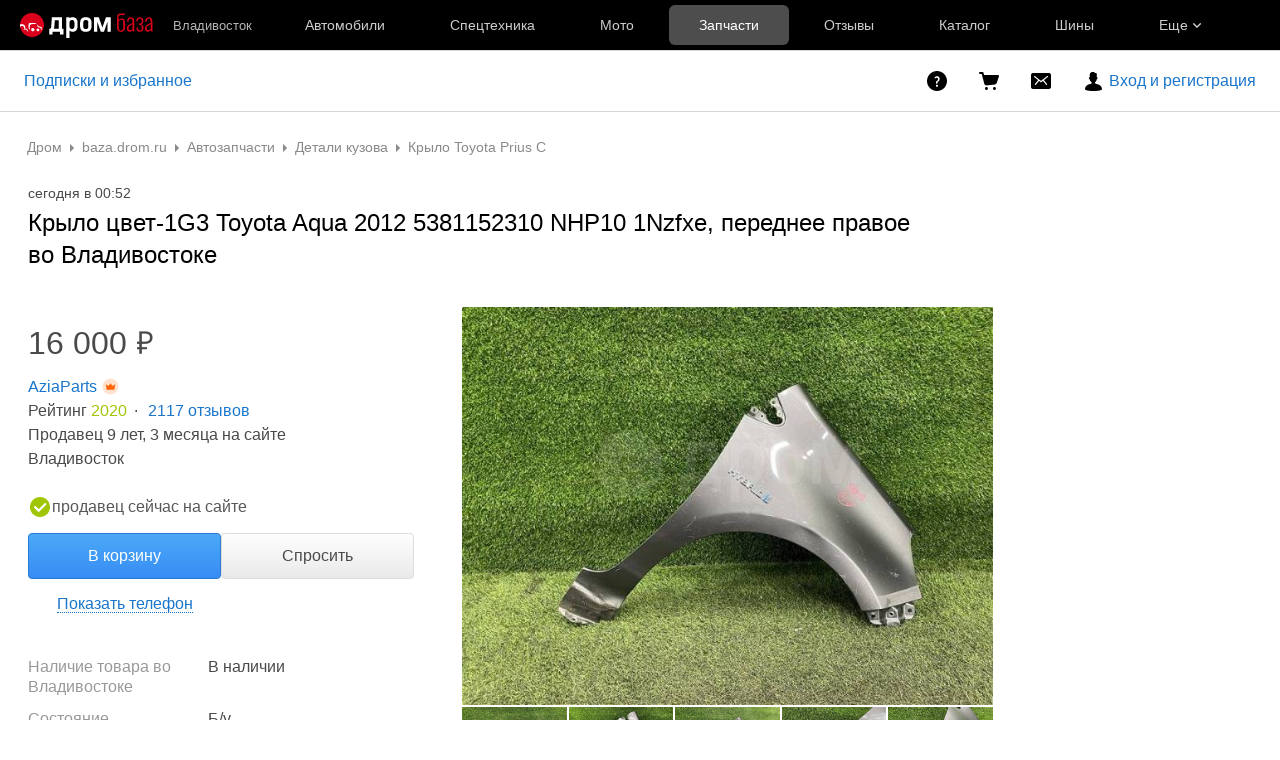

--- FILE ---
content_type: text/html; charset=windows-1251
request_url: https://baza.drom.ru/vladivostok/sell_spare_parts/krylo-cvet-1g3-toyota-aqua-2012-5381152310-nhp10-1nzfxe-perednee-pravoe-g14645228286.html
body_size: 20585
content:

<!DOCTYPE html>
<html lang="ru" class="drom-notouch">
<head>
		<title>Купить Крыло цвет-1G3 Toyota Aqua 2012 5381152310 NHP10 1Nzfxe, переднее правое во Владивостоке по цене: 16 000&#8381; — объявление от компании &quot;AziaParts&quot; на Дроме</title>

<meta charset="windows-1251" />
<meta name="SKYPE_TOOLBAR" content="SKYPE_TOOLBAR_PARSER_COMPATIBLE" />

<meta http-equiv="x-dns-prefetch-control" content="on">

	<link rel="dns-prefetch" href="//c.rdrom.ru">
	<link rel="dns-prefetch" href="//c1.rdrom.ru">
	<link rel="dns-prefetch" href="//c2.rdrom.ru">
	<link rel="dns-prefetch" href="//r.drom.ru">
	<link rel="dns-prefetch" href="//r1.drom.ru">
	<link rel="dns-prefetch" href="//r2.drom.ru">
	<link rel="dns-prefetch" href="https://static.baza.drom.ru">

	<meta name="description" content="Объявление от компании &quot;AziaParts&quot; о продаже крыло цвет-1G3 Toyota Aqua 2012 5381152310 NHP10 1Nzfxe, переднее правое во Владивостоке по цене 16 000&#8381;. Смотрите полный каталог товара категории &laquo;крыло&raquo; на Дроме."/>


       <meta name="candy.config" content="{&quot;geoc&quot;:1,&quot;geor&quot;:1115}"/>


	<link rel="stylesheet" href="https://baza.drom.ru/resources/assets/tokens_drom.752c1768c3bb4da0b332.css" type="text/css" charset="UTF-8"/>
	<link rel="stylesheet" href="https://baza.drom.ru/resources/assets/common-critical_dk_drom.92c229dae6c055ee3f67.css" type="text/css" charset="UTF-8"/>
	<link rel="stylesheet" href="https://baza.drom.ru/resources/assets/common_dk.5308cc37a8170feb65d2.css" type="text/css" charset="UTF-8"/>
	<link rel="stylesheet" href="https://baza.drom.ru/resources/assets/viewbull.image-gallery.740648dae1c87fa8b6f2.css" type="text/css" charset="UTF-8"/>
	<link rel="stylesheet" href="https://baza.drom.ru/resources/assets/viewbull-map-critical.6c884973cc12912c8d9a.css" type="text/css" charset="UTF-8"/>
	<link rel="stylesheet" href="https://baza.drom.ru/resources/assets/bulletinUserActions.fd1d898dca84fe41e2d3.css" type="text/css" charset="UTF-8"/>


<script nonce="4d078b8857f95462a1e4674015e4dabb">
	if (!window.jQuery) {
		window.__loadJquery__ = false;
		var bazaDomReady={readyCalls:[],lib:[]},$=function(){"use strict";var e,n,a,o="undefined"!=typeof window&&window.document,r=!o;function d(e){var n;for(n=0;n<e.length;n+=1)try{e[n](jQuery)}catch(e){window.console&&console.log(e),window.onerror&&window.onerror(e.message,e.fileName,e.lineNumber,e.columnNumber,e)}}function t(){if(!r)if(r=!0,a&&clearInterval(a),window.__loadJquery__&&window.requirejs)requirejs(["jquery"],(function(e){window.$=window.jQuery=e;var n=bazaDomReady.readyCalls;bazaDomReady.readyCalls=[],d(n)}));else{if(!window.jQuery)throw new Error("jQuery is not loaded");var e=bazaDomReady.readyCalls;bazaDomReady.readyCalls=[],d(e)}}if(o){if(document.addEventListener)document.addEventListener("DOMContentLoaded",t,!1),window.addEventListener("load",t,!1);else if(window.attachEvent){window.attachEvent("onload",t),n=document.createElement("div");try{e=null===window.frameElement}catch(e){}n.doScroll&&e&&window.external&&(a=setInterval((function(){try{n.doScroll(),t()}catch(e){}}),30))}"complete"===document.readyState&&t()}return function e(n){return bazaDomReady.readyCalls.push(n),e}}();	}

	window.__require_baseUrl__ = 'https://baza.drom.ru/resources/';
</script>


	<meta property="og:title" content="Купить Крыло цвет-1G3 Toyota Aqua 2012 5381152310 NHP10 1Nzfxe, переднее правое во Владивостоке по цене: 16 000&#8381; — объявление от компании &quot;AziaParts&quot; на Дроме"/>

	<meta property="og:description" content="Объявление от компании &quot;AziaParts&quot; о продаже крыло цвет-1G3 Toyota Aqua 2012 5381152310 NHP10 1Nzfxe, переднее правое во Владивостоке по цене 16 000&#8381;. Смотрите полный каталог товара категории &laquo;крыло&raquo; на Дроме."/>

	<meta property="og:url" content="https://baza.drom.ru/vladivostok/sell_spare_parts/krylo-cvet-1g3-toyota-aqua-2012-5381152310-nhp10-1nzfxe-perednee-pravoe-g14645228286.html"/>

	<meta property="og:site_name" content="Дром Запчасти и Шины"/>

	<meta property="og:image" content="https://static.baza.drom.ru/drom/1704345802765_bulletin"/>
	<meta property="og:image:secure_url" content="https://static.baza.drom.ru/drom/1704345802765_bulletin"/>
	<meta property="twitter:image" content="https://static.baza.drom.ru/drom/1704345802765_bulletin"/>
	<link rel="image_src" href="https://static.baza.drom.ru/drom/1704345802765_bulletin"/>

	<meta property="og:type" content="website"/>






<link rel="prefetch" href="https://baza.drom.ru/resources/img/ajax-bar.gif" as="image" crossorigin="use-credentials">

	<meta name='yandex-verification' content='7354169ae093a1b6' />
	<link rel="shortcut icon" href="/favicon.ico" type="image/x-icon"/>
	<link rel="icon" href="/favicon.svg" type="image/svg+xml"/>
	<link rel="icon" type="image/png" sizes="120x120" href="/favicon.png"/>
</head>
<body class="fixed1280 desktop drom no-touch" data-cookie-host=".drom.ru" data-dir-id="14" data-city-id="1" data-page-name="viewbull">
				
		
			
	<div id="outerLayout">
		
	

	<style>._13om1hn0{color:hsla(0,0%,100%,.7);display:-webkit-box;display:-webkit-flex;display:-ms-flexbox;display:flex;font-size:12px;line-height:1.16;max-width:100%;text-decoration:none;-webkit-box-align:center;-webkit-align-items:center;-ms-flex-align:center;align-items:center}.drom-mobile ._13om1hn0{padding-right:15px}.drom-notouch ._13om1hn0:hover,.drom-touch ._13om1hn0:active{color:#fff;text-decoration:none}._13om1hn1{display:none;margin-right:5px}.drom-mobile ._13om1hn1{display:block}.drom-notouch ._13om1hn0:hover ._13om1hn1,.drom-touch ._13om1hn0:active ._13om1hn1{color:#fff}@media (min-width:1152px){._13om1hn0{font-size:13px}}@media (min-width:1366px){._13om1hn1{color:hsla(0,0%,100%,.5);display:block}}@media (max-width:359px){.drom-mobile ._13om1hn1{display:none}}
@media (max-width:1439px){._1nwuuo40{display:none}}@media (min-width:1440px){._1nwuuo41{display:none}}
.suwt2n0{height:16px;padding-left:5px;position:relative;width:16px;z-index:1}
._1tt78qz3{display:-webkit-box;display:-webkit-flex;display:-ms-flexbox;display:flex;-webkit-box-pack:center;-webkit-justify-content:center;-ms-flex-pack:center;justify-content:center;-webkit-box-align:center;-webkit-align-items:center;-ms-flex-align:center;align-items:center;-webkit-box-sizing:border-box;box-sizing:border-box;color:hsla(0,0%,100%,.8);cursor:pointer;font-size:14px;height:var(--_1tt78qz2,100%);padding:var(--_1tt78qz0,0) var(--_1tt78qz1,10px);text-decoration:none;white-space:nowrap;-webkit-box-flex:1;-webkit-flex:1 0 auto;-ms-flex:1 0 auto;flex:1 0 auto;outline-offset:-4px;position:relative;-webkit-transition:color .15s ease-out;transition:color .15s ease-out}._1tt78qz3:after{background-color:transparent;border-radius:6px;bottom:5px;content:"";left:2.5px;position:absolute;right:2.5px;top:5px;-webkit-transition:background-color .15s ease-out;transition:background-color .15s ease-out}.drom-notouch ._1tt78qz3:hover,.drom-touch ._1tt78qz3:active{color:#fff;text-decoration:none}._1tt78qz4{color:#fff}._1tt78qz4:after{background-color:hsla(0,0%,100%,.3)}.drom-notouch ._1tt78qz5:hover:after,.drom-touch ._1tt78qz5:active:after{background-color:hsla(0,0%,100%,.15)}._1tt78qz8{-webkit-box-pack:start;-webkit-justify-content:flex-start;-ms-flex-pack:start;justify-content:flex-start}._1tt78qz9{height:20px;margin-right:20px;padding:0;position:relative;width:20px;-webkit-box-flex:0;-webkit-flex-grow:0;-ms-flex-positive:0;flex-grow:0;outline-offset:2px}@media (min-width:1600px){._1tt78qz3{font-size:15px}}@media (max-width:1279px){._1tt78qz6{display:none}}@media (min-width:1280px){._1tt78qz7{display:none}}
.fgphtk0{background:var(--header-background);height:auto;left:0;min-width:180px;opacity:0;overflow:hidden;padding:2.5px 0;position:absolute;right:0;top:100%;-webkit-transition:opacity .1s ease-in-out .1s;transition:opacity .1s ease-in-out .1s;visibility:hidden;z-index:101}.fgphtk4{padding-left:20px;padding-right:20px;-webkit-box-flex:0;-webkit-flex-grow:0;-ms-flex-positive:0;flex-grow:0}.fgphtk5{padding-right:30px;-webkit-box-flex:1;-webkit-flex-grow:1;-ms-flex-positive:1;flex-grow:1}.fgphtk6{display:block;height:5px;margin-left:5px;-webkit-transition:-webkit-transform .2s ease-in-out;transition:-webkit-transform .2s ease-in-out;transition:transform .2s ease-in-out;transition:transform .2s ease-in-out,-webkit-transform .2s ease-in-out;width:8px}.drom-notouch .fgphtk2:hover .fgphtk6,.drom-touch .fgphtk2:active .fgphtk6,.fgphtk3 .fgphtk6{-webkit-transform:rotate(180deg);transform:rotate(180deg)}.fgphtk0 ._1tt78qz3:after{bottom:2.5px;left:5px;right:5px;top:2.5px}.drom-notouch .fgphtk2:hover .fgphtk0,.drom-touch .fgphtk2:active .fgphtk0,.fgphtk3 .fgphtk0{opacity:1;visibility:visible}@media (max-width:1599px){.fgphtk4 .fgphtk0{width:200px}}@media (min-width:1152px){.fgphtk4 .fgphtk0{width:190px}}@media (max-width:1151px){.fgphtk4 .fgphtk0{left:auto}}@media (min-width:1280px){.fgphtk4 .fgphtk0{width:200px}}
._1e74g3s5{display:-webkit-box;display:-webkit-flex;display:-ms-flexbox;display:flex;-webkit-box-pack:center;-webkit-justify-content:center;-ms-flex-pack:center;justify-content:center;-webkit-box-align:center;-webkit-align-items:center;-ms-flex-align:center;align-items:center;-webkit-box-sizing:border-box;box-sizing:border-box;color:#fff;cursor:pointer;max-width:240px;min-width:100px;text-decoration:none;white-space:nowrap;-webkit-box-flex:1;background-color:var(--_1e74g3s3);border-radius:6px;-webkit-flex:1 1 240px;-ms-flex:1 1 240px;flex:1 1 240px;font-size:14px;font-weight:700;height:40px;padding:0 10px}._1e74g3s5:before{background-image:url(https://r2.drom.ru/js/bundles/media/Plus.72653bad680437fd.svg);content:"";display:block;height:16px;margin-right:10px;width:16px}.drom-notouch ._1e74g3s5:hover,.drom-touch ._1e74g3s5:active{background-color:var(--_1e74g3s4);color:#fff;text-decoration:none}._1e74g3s6{--_1e74g3s3:var(--red-button-bg);--_1e74g3s4:var(--red-button-hover)}._1e74g3s7{--_1e74g3s3:var(--blue-button-bg);--_1e74g3s4:var(--blue-button-hover)}._1e74g3sa{background:var(--header-background);color:#fff;font-family:Arial,BlinkMacSystemFont,Segoe UI,Roboto,Helvetica Neue,-apple-system,sans-serif;font-size:14px;height:50px;line-height:1.55;width:100%;-webkit-font-smoothing:antialiased;-moz-osx-font-smoothing:grayscale}html.roboto ._1e74g3sa{font-family:Roboto,Arial,sans-serif}html.inter ._1e74g3sa{font-family:Inter,Arial,sans-serif}._1e74g3sb{display:-webkit-box;display:-webkit-flex;display:-ms-flexbox;display:flex;height:100%;max-width:1920px;-webkit-box-align:center;-webkit-align-items:center;-ms-flex-align:center;align-items:center;-webkit-box-sizing:border-box;box-sizing:border-box;margin:0 auto}._1e74g3sc{max-width:196px}._1e74g3sc,._1e74g3sd{margin-right:20px;-webkit-box-flex:1;-webkit-flex:1 1 auto;-ms-flex:1 1 auto;flex:1 1 auto}._1e74g3sd{max-width:155px}._1e74g3se{display:-webkit-box;display:-webkit-flex;display:-ms-flexbox;display:flex;max-width:986px;-webkit-box-align:center;-webkit-align-items:center;-ms-flex-align:center;align-items:center;height:100%;width:100%}._1e74g3sf{max-width:1226px}._1e74g3sg{height:30px;position:relative;width:30px}._1e74g3sj{display:-webkit-box;display:-webkit-flex;display:-ms-flexbox;display:flex;-webkit-box-align:center;-webkit-align-items:center;-ms-flex-align:center;align-items:center;height:100%;-webkit-box-flex:1;-webkit-flex:1 0 auto;-ms-flex:1 0 auto;flex:1 0 auto}._1e74g3sk{min-width:130px}._1e74g3sl{max-width:300px}@media (max-width:1599px){._1e74g3s0 .fgphtk0{width:226px}}@media (min-width:1600px){._1e74g3s0 .fgphtk0{width:240px}._1e74g3s5{font-size:15px;padding:0 4px}}@media (max-width:1151px){._1e74g3s1 .fgphtk0{left:auto}._1e74g3si{display:none}}@media (max-width:1439px){._1e74g3s2 .fgphtk0{left:auto}}@media (min-width:1280px){._1e74g3s5{min-width:190px}._1e74g3s8{display:none}}@media (max-width:1279px){._1e74g3s9{display:none}}@media (min-width:1440px){._1e74g3sc,._1e74g3sd{-webkit-flex-shrink:0;-ms-flex-negative:0;flex-shrink:0}}@media (min-width:1226px) and (max-width:1920px){._1e74g3sf{margin-right:calc(50vw - 613px)}}@media (min-width:1152px){._1e74g3sh{display:none}}
.qls6kf0{line-height:0;text-align:center}.drom-mobile .qls6kf0{width:30px}.qls6kf1{margin-right:10px}.qls6kf2{line-height:0;min-width:0}.qls6kf3{width:100%}.qls6kf3,.qls6kf4{display:-webkit-box;display:-webkit-flex;display:-ms-flexbox;display:flex;-webkit-box-pack:justify;-webkit-justify-content:space-between;-ms-flex-pack:justify;justify-content:space-between;-webkit-box-align:center;-webkit-align-items:center;-ms-flex-align:center;align-items:center}.qls6kf4{overflow:hidden}
._1f9nk4m2{display:-webkit-inline-box;display:-webkit-inline-flex;display:-ms-inline-flexbox;display:inline-flex;-webkit-box-pack:center;-webkit-justify-content:center;-ms-flex-pack:center;justify-content:center;-webkit-box-align:center;-webkit-align-items:center;-ms-flex-align:center;align-items:center;-webkit-box-sizing:border-box;box-sizing:border-box;color:#fff;font-weight:700;line-height:0;-webkit-user-select:none;-moz-user-select:none;-ms-user-select:none;user-select:none}._1f9nk4m3{cursor:pointer}._1f9nk4m4{position:absolute;right:var(--_1f9nk4m1);top:var(--_1f9nk4m0)}._1f9nk4m5{background:#ff0522;border:1px solid var(--header-background)}._1f9nk4m6,._1f9nk4m7{background:var(--drom-brand)}.drom-notouch ._1f9nk4m7:hover,.drom-touch ._1f9nk4m7:active{background:var(--red-button-hover)}._1f9nk4m9{border-radius:8px;font-size:11px;height:16px}._1f9nk4ma{border-radius:10px;font-size:14px;height:20px}._1f9nk4mb{width:16px}._1f9nk4mc{padding:0 5px}._1f9nk4md{width:20px}._1f9nk4me{padding:0 6px}
._1fv3tvv0{min-width:0;overflow:hidden;text-overflow:ellipsis;white-space:nowrap}
._3fcv0p4{background:var(--_3fcv0p2);border-radius:50%;color:var(--_3fcv0p0,hsla(0,0%,100%,.8))}.drom-notouch ._3fcv0p4:hover,.drom-touch ._3fcv0p4:active{background:var(--_3fcv0p3,var(--_3fcv0p2));color:var(--_3fcv0p1,var(--_3fcv0p0,hsla(0,0%,100%,.8)))}._3fcv0p5{height:100%;width:100%}
._15r2d5o0{font-size:14px;height:26px;width:26px}._15r2d5o1{font-size:16px;height:30px;width:30px}._15r2d5o2{font-size:21px;height:40px;width:40px}._15r2d5o3{font-size:32px;height:60px;width:60px}
._1tlqpaw1{display:-webkit-box;display:-webkit-flex;display:-ms-flexbox;display:flex;-webkit-box-align:center;-webkit-align-items:center;-ms-flex-align:center;align-items:center;-webkit-box-pack:center;-webkit-justify-content:center;-ms-flex-pack:center;background:var(--_1tlqpaw0);border-radius:50%;color:#fff;font-weight:700;justify-content:center;line-height:1;text-transform:uppercase}
._19do6yi0{border-radius:50%;overflow:hidden;position:relative}._19do6yi0:after{background-color:var(--primary-alpha5);content:"";display:block;inset:0;position:absolute}
.wjkspi0{display:-webkit-box;display:-webkit-flex;display:-ms-flexbox;display:flex;-webkit-box-align:center;-webkit-align-items:center;-ms-flex-align:center;align-items:center;-webkit-box-pack:center;-webkit-justify-content:center;-ms-flex-pack:center;border-radius:50%;justify-content:center;overflow:hidden}
.oco7hz0{-webkit-box-flex:0;-webkit-flex-grow:0;-ms-flex-positive:0;flex-grow:0}
._7j8reb0{display:-webkit-box;display:-webkit-flex;display:-ms-flexbox;display:flex;position:relative;-webkit-box-align:center;-webkit-align-items:center;-ms-flex-align:center;align-items:center;-webkit-flex-shrink:0;height:100%;margin:0 20px;-ms-flex-negative:0;flex-shrink:0;outline-offset:0}.drom-mobile ._7j8reb0{height:60px;margin:0}._7j8reb1{height:25px;width:91px}.drom-mobile ._7j8reb1{height:30px;width:auto}._7j8reb2{height:25px;width:132px}.drom-mobile ._7j8reb2{height:30px;width:auto}._7j8reb3{height:25px;width:133px}.drom-mobile ._7j8reb3{height:30px;width:auto}._7j8reb4{background:#db001a;border-radius:100%;display:block;height:5px;position:absolute;right:-10%;top:23%;width:5px}@media (max-width:359px){.drom-mobile ._7j8reb1,.drom-mobile ._7j8reb2,.drom-mobile ._7j8reb3{height:25px}}
._5528fw0{-webkit-text-size-adjust:none;-moz-text-size-adjust:none;-ms-text-size-adjust:none;text-size-adjust:none}
html:not(.dark){--header-background:#000;--red-button-bg:#db001a;--red-button-hover:#bd0016;--blue-button-bg:#1a76cb;--blue-button-hover:#1766b0}html.dark{--header-background:#121212;--red-button-bg:#e01a31;--red-button-hover:#c4172b;--blue-button-bg:#3385d1;--blue-button-hover:#2a75bb}
.b-topline{background:var(--background-primary);-webkit-box-sizing:border-box;box-sizing:border-box;display:block;font-family:Arial,BlinkMacSystemFont,Segoe UI,Roboto,Helvetica Neue,-apple-system,sans-serif;font-size:14px;line-height:1.55;min-width:990px;padding:10px 50px 10px 10px;position:relative;text-align:center;width:100%;-webkit-font-smoothing:antialiased}.drom-mobile .b-topline{font-size:12px;line-height:1.5;min-width:320px;padding-right:30px}.b-topline__link{color:var(--text-primary);display:block;text-decoration:none}.drom-notouch .b-topline__link:hover,.drom-touch .b-topline__link:active{color:var(--drom-brand);text-decoration:none!important}.drom-mobile .b-topline__link{padding-right:5px}.b-topline__close{background-image:url(https://r2.drom.ru/js/bundles/media/cross.cffb3689b5af2834.svg);background-position:0;background-repeat:no-repeat;background-size:18px;cursor:pointer;height:18px;opacity:.5;position:absolute;right:20px;top:50%;-webkit-transform:translateY(-50%);transform:translateY(-50%);width:18px}.drom-mobile .b-topline__close{right:15px}.drom-notouch .b-topline__close:hover,.drom-touch .b-topline__close:active{background-color:var(--drom-brand);opacity:1}.b-topline_theme_dark{background:#2c2726}.b-topline_theme_dark .b-topline__link{color:var(--text-primary-inverted)}.drom-notouch .b-topline_theme_dark .b-topline__link:hover,.drom-touch .b-topline_theme_dark .b-topline__link:active{color:var(--text-primary-inverted);opacity:.8}@supports ((-webkit-mask-image:url("")) or (mask-image:url(""))){.b-topline__close{background-color:var(--text-primary);background-image:none;-webkit-mask-image:url(https://r2.drom.ru/js/bundles/media/cross.cffb3689b5af2834.svg);mask-image:url(https://r2.drom.ru/js/bundles/media/cross.cffb3689b5af2834.svg);-webkit-mask-position:0;mask-position:0;-webkit-mask-repeat:no-repeat;mask-repeat:no-repeat;-webkit-mask-size:18px;mask-size:18px}.b-topline_theme_dark .b-topline__close{background-color:var(--text-primary-inverted)}}
</style>

<div class="drom-header-placeholder" data-header-root><div class="_5528fw0"><div data-ga-stats-track-view="true" data-ga-stats-engine="ga|va" data-ga-stats-name="topmenu" data-ftid="component_header" class="_1e74g3sa"><div class="_1e74g3sb"><a class="_7j8reb0" href="https://www.drom.ru" aria-label="Главная"><img src="https://r2.drom.ru/js/bundles/media/drom-logo-drom-baza.2d44e177cab526db.svg" width="133" height="25" class="_7j8reb3" alt="Дром База"/></a><div class="_1e74g3sc" data-ftid="component_header_region"><a class="_13om1hn0" data-ga-stats-track-click="true" data-ga-stats-name="HomeRegionChange" data-ga-stats-engine="ga|va" data-ftid="component_header_region" href="javascript:void(0)"><div class="_13om1hn1"><svg width="10" height="13" viewBox="0 0 10 13" fill="none" xmlns="http://www.w3.org/2000/svg"><path fill-rule="evenodd" clip-rule="evenodd" d="M8.535 1.41c-1.952-1.88-5.118-1.88-7.07 0C-.204 3.016-.48 5.526.805 7.432l3.505 5.207a.84.84 0 0 0 1.38 0l3.506-5.207c1.283-1.906 1.008-4.416-.66-6.022M5 7a2 2 0 1 0 0-4 2 2 0 0 0 0 4" fill="currentColor"></path></svg></div>Владивосток</a></div><div class="_1e74g3se _1e74g3sf"><a class="_1tt78qz3 _1tt78qz5" data-ga-stats-track-click="true" data-ga-stats-name="topmenu_sales" data-ga-stats-engine="ga|va" data-ftid="component_header_main-menu-item" href="https://auto.drom.ru/">Автомобили</a><a class="_1tt78qz3 _1tt78qz5" data-ga-stats-track-click="true" data-ga-stats-name="topmenu_spec" data-ga-stats-engine="ga|va" data-ftid="component_header_main-menu-item" href="https://auto.drom.ru/spec/"><span class="_1nwuuo41">Спецтехника</span><span class="_1nwuuo40">Грузовики и спецтехника</span></a><a class="_1tt78qz3 _1tt78qz5" data-ga-stats-track-click="true" data-ga-stats-name="topmenu_moto" data-ga-stats-engine="ga|va" data-ftid="component_header_main-menu-item" href="https://auto.drom.ru/moto/"><span class="_1nwuuo41">Мото</span><span class="_1nwuuo40">Мотоциклы</span></a><a class="_1tt78qz3 _1tt78qz4" data-ga-stats-track-click="true" data-ga-stats-name="topmenu_baza" data-ga-stats-engine="ga|va" data-ftid="component_header_main-menu-item" href="https://baza.drom.ru/">Запчасти</a><a class="_1tt78qz3 _1tt78qz5" data-ga-stats-track-click="true" data-ga-stats-name="topmenu_reviews" data-ga-stats-engine="ga|va" data-ftid="component_header_main-menu-item" href="https://www.drom.ru/reviews/">Отзывы</a><a class="_1tt78qz3 _1tt78qz5" data-ga-stats-track-click="true" data-ga-stats-name="topmenu_catalog_new" data-ga-stats-engine="ga|va" data-ftid="component_header_main-menu-item" href="https://www.drom.ru/catalog/">Каталог</a><a class="_1tt78qz3 _1tt78qz5 _1tt78qz6" data-ga-stats-track-click="true" data-ga-stats-name="topmenu_tire" data-ga-stats-engine="ga|va" data-ftid="component_header_main-menu-item" href="https://baza.drom.ru/wheel/tire/">Шины</a><div data-ftid="component_header_additional-menu-expand-controller" class="_1tt78qz3 fgphtk2 fgphtk5 _1e74g3s0 _1e74g3s1 _1e74g3s2">Еще<svg width="10" height="6" viewBox="0 0 10 6" fill="none" xmlns="http://www.w3.org/2000/svg" class="fgphtk6"><path fill-rule="evenodd" clip-rule="evenodd" d="M1.429.253a.82.82 0 0 0-1.184 0 .883.883 0 0 0 0 1.22l4.142 4.274A.82.82 0 0 0 5 6a.82.82 0 0 0 .612-.253l4.143-4.273a.883.883 0 0 0 0-1.221.82.82 0 0 0-1.184 0L5 3.937z" fill="currentColor"></path></svg><div class="fgphtk0"><a class="_1tt78qz3 _1tt78qz5 _1tt78qz7 _1tt78qz8" style="--_1tt78qz2:40px;--_1tt78qz1:20px" data-ga-stats-track-click="true" data-ga-stats-name="topmenu_tire" data-ga-stats-engine="ga|va" data-ftid="component_header_additional-menu-item" href="https://baza.drom.ru/wheel/tire/">Продажа шин</a><a class="_1tt78qz3 _1tt78qz5 _1tt78qz8" style="--_1tt78qz2:40px;--_1tt78qz1:20px" data-ga-stats-track-click="true" data-ga-stats-name="topmenu_auction_statistics" data-ga-stats-engine="ga|va" data-ftid="component_header_additional-menu-item" href="https://www.drom.ru/world/japan/">Аукционы Японии<img class="suwt2n0" src="https://r2.drom.ru/js/bundles/media/japan-flag.3f3a8c4bea94a01b.svg" alt="флаг Японии"/></a><a class="_1tt78qz3 _1tt78qz5 _1tt78qz8" style="--_1tt78qz2:40px;--_1tt78qz1:20px" data-ga-stats-track-click="true" data-ga-stats-name="topmenu_chinese_bulletins" data-ga-stats-engine="ga|va" data-ftid="component_header_additional-menu-item" href="https://www.drom.ru/world/china/">Автомобили из Китая<img class="suwt2n0" src="https://r2.drom.ru/js/bundles/media/chinese-flag.bfa33d7ed5ce6dc5.svg" alt="флаг Китая"/></a><a class="_1tt78qz3 _1tt78qz5 _1tt78qz8" style="--_1tt78qz2:40px;--_1tt78qz1:20px" data-ga-stats-track-click="true" data-ga-stats-name="topmenu_korea_bulletins" data-ga-stats-engine="ga|va" data-ftid="component_header_additional-menu-item" href="https://www.drom.ru/world/korea/">Автомобили из Кореи<img class="suwt2n0" src="https://r2.drom.ru/js/bundles/media/korea-flag.0edd239271de2523.svg" alt="флаг Кореи"/></a><a class="_1tt78qz3 _1tt78qz5 _1tt78qz8" style="--_1tt78qz2:40px;--_1tt78qz1:20px" data-ga-stats-track-click="true" data-ga-stats-name="topmenu_german_bulletins" data-ga-stats-engine="ga|va" data-ftid="component_header_additional-menu-item" href="https://www.drom.ru/world/germany/">Автомобили из Германии<img class="suwt2n0" src="https://r2.drom.ru/js/bundles/media/germany-flag.14ede0eb5bb5cd38.svg" alt="флаг Германии"/></a><a class="_1tt78qz3 _1tt78qz5 _1tt78qz8" style="--_1tt78qz2:40px;--_1tt78qz1:20px" data-ga-stats-track-click="true" data-ga-stats-name="topmenu_electro" data-ga-stats-engine="ga|va" data-ftid="component_header_additional-menu-item" href="https://www.drom.ru/electro/">Электромобили</a><a class="_1tt78qz3 _1tt78qz5 _1tt78qz8" style="--_1tt78qz2:40px;--_1tt78qz1:20px" data-ga-stats-track-click="true" data-ga-stats-name="topmenu_chinese_catalog" data-ga-stats-engine="ga|va" data-ftid="component_header_additional-menu-item" href="https://www.drom.ru/catalog/chinese/">Каталог китайских авто</a><a class="_1tt78qz3 _1tt78qz5 _1tt78qz8" style="--_1tt78qz2:40px;--_1tt78qz1:20px" data-ga-stats-track-click="true" data-ga-stats-name="topmenu_osago" data-ga-stats-engine="ga|va" data-ftid="component_header_additional-menu-item" href="https://www.drom.ru/osago/">ОСАГО онлайн</a><a class="_1tt78qz3 _1tt78qz5 _1tt78qz8" style="--_1tt78qz2:40px;--_1tt78qz1:20px" data-ga-stats-track-click="true" data-ga-stats-name="topmenu_autocredits" data-ga-stats-engine="ga|va" data-ftid="component_header_additional-menu-item" href="https://www.drom.ru/autocredits/">Автокредиты</a><a class="_1tt78qz3 _1tt78qz5 _1tt78qz8" style="--_1tt78qz2:40px;--_1tt78qz1:20px" data-ga-stats-track-click="true" data-ga-stats-name="topmenu_vin" data-ga-stats-engine="ga|va" data-ftid="component_header_additional-menu-item" href="https://vin.drom.ru/?utm_source=top_menu_link">Проверка по VIN</a><a class="_1tt78qz3 _1tt78qz5 _1tt78qz8" style="--_1tt78qz2:40px;--_1tt78qz1:20px" data-ga-stats-track-click="true" data-ga-stats-name="topmenu_rate_car" data-ga-stats-engine="ga|va" data-ftid="component_header_additional-menu-item" href="https://auto.drom.ru/rate_car/">Оценить автомобиль</a><a class="_1tt78qz3 _1tt78qz5 _1tt78qz8" style="--_1tt78qz2:40px;--_1tt78qz1:20px" data-ga-stats-track-click="true" data-ga-stats-name="topmenu_forums" data-ga-stats-engine="ga|va" data-ftid="component_header_additional-menu-item" href="https://www.forumsdrom.ru/">Форумы</a><a class="_1tt78qz3 _1tt78qz5 _1tt78qz8" style="--_1tt78qz2:40px;--_1tt78qz1:20px" data-ga-stats-track-click="true" data-ga-stats-name="topmenu_pdd" data-ga-stats-engine="ga|va" data-ftid="component_header_additional-menu-item" href="https://www.drom.ru/pdd/">ПДД онлайн</a><a class="_1tt78qz3 _1tt78qz5 _1tt78qz8" style="--_1tt78qz2:40px;--_1tt78qz1:20px" data-ga-stats-track-click="true" data-ga-stats-name="topmenu_faq" data-ga-stats-engine="ga|va" data-ftid="component_header_additional-menu-item" href="https://www.drom.ru/faq/">Вопросы и ответы</a><a class="_1tt78qz3 _1tt78qz5 _1tt78qz8" style="--_1tt78qz2:40px;--_1tt78qz1:20px" data-ga-stats-track-click="true" data-ga-stats-name="topmenu_topcars" data-ga-stats-engine="ga|va" data-ftid="component_header_additional-menu-item" href="https://www.drom.ru/topcars/">Рейтинг авто</a><a class="_1tt78qz3 _1tt78qz5 _1tt78qz8" style="--_1tt78qz2:40px;--_1tt78qz1:20px" data-ga-stats-track-click="true" data-ga-stats-name="topmenu_shina_catalog" data-ga-stats-engine="ga|va" data-ftid="component_header_additional-menu-item" href="https://www.drom.ru/shina/">Каталог шин</a><a class="_1tt78qz3 _1tt78qz5 _1tt78qz8" style="--_1tt78qz2:40px;--_1tt78qz1:20px" data-ga-stats-track-click="true" data-ga-stats-name="topmenu_dkp" data-ga-stats-engine="ga|va" data-ftid="component_header_additional-menu-item" href="https://www.drom.ru/misc/dkp/">Договор купли-продажи</a><a class="_1tt78qz3 _1tt78qz5 _1tt78qz8" style="--_1tt78qz2:40px;--_1tt78qz1:20px" data-ga-stats-track-click="true" data-ga-stats-name="topmenu_law" data-ga-stats-engine="ga|va" data-ftid="component_header_additional-menu-item" href="https://law.drom.ru/">Правовые вопросы</a><a class="_1tt78qz3 _1tt78qz5 _1tt78qz8" style="--_1tt78qz2:40px;--_1tt78qz1:20px" data-ga-stats-track-click="true" data-ga-stats-name="topmenu_sitemap" data-ga-stats-engine="ga|va" data-ftid="component_header_additional-menu-item" href="https://www.drom.ru/sitemap/">Карта сайта</a><a class="_1tt78qz3 _1tt78qz5 _1tt78qz8" style="--_1tt78qz2:40px;--_1tt78qz1:20px" data-ga-stats-track-click="true" data-ga-stats-name="topmenu_commerce" data-ga-stats-engine="ga|va" data-ftid="component_header_additional-menu-item" href="https://www.drom.ru/commerce/">Размещение на Дроме</a><a class="_1tt78qz3 _1tt78qz5 _1tt78qz8" style="--_1tt78qz2:40px;--_1tt78qz1:20px" data-ga-stats-track-click="true" data-ga-stats-name="topmenu_for_business" data-ga-stats-engine="ga|va" data-ftid="component_header_additional-menu-item" href="https://baza.drom.ru/for-business">Разместить прайс</a><a class="_1tt78qz3 _1tt78qz5 _1tt78qz8" style="--_1tt78qz2:40px;--_1tt78qz1:20px" data-ga-stats-track-click="true" data-ga-stats-name="topmenu_help" data-ga-stats-engine="ga|va" data-ftid="component_header_additional-menu-item" href="https://my.drom.ru/help/VozniklaProblemanaDrome">Помощь</a></div></div></div></div></div></div></div>

<script id="drom-header_baza_desktop__LOADABLE_REQUIRED_CHUNKS__" type="application/json" crossorigin="anonymous" charset="windows-1251">[]</script><script id="drom-header_baza_desktop__LOADABLE_REQUIRED_CHUNKS___ext" type="application/json" crossorigin="anonymous" charset="windows-1251">{"namedChunks":[]}</script>
<script type="text/javascript">
	window.__DROM_HEADER__ = {
		config: {
			data: {"farpostDirId":14,"farpostUserId":null,"regionId":1115,"geoCaption":"Владивосток","header":{"isMain":false,"activeSection":"baza","activePage":"","logoSection":2,"logoVariant":0,"hiddenMenuItems":["Theme"],"region":{"url":"javascript:void(0)","region":"Владивосток"}}},
			targetNodeSelector: '[data-header-root]',
			onLogoContextMenu: function (e) {
				e.preventDefault();
				window.adminPopupShow && window.adminPopupShow(baza.isMobileSite() ? $('.drom-header-placeholder') : $(e.currentTarget));
			},
			onRegionClick: function (e) {
				/* Тут внезапно в асинхронном коде МЕНЯЕТСЯ объект события, поэтому нам надо синхронно запомнить ссылку на объект */
				var dromHeaderLink = e.currentTarget;

				$(function () {
					/* Тут реакт, но поскольку мы никак не можем влиять на компонент, я докину класс loading, хоть и реакт это не разрешает делать */
					var $dromHeaderLink = $(dromHeaderLink);

					if ($dromHeaderLink.is('.loading')) {
						return;
					}

					$dromHeaderLink.addClass('loading');

					baza.eventManager.one('select-city-popup-open', function () {
						$dromHeaderLink.removeClass('loading');
					});

					$('.drom-city-selector-696ecd261579f').click();
				})
			}
		}
	};
</script>

	<script type="text/javascript" charset="windows-1251" defer src="https://r2.drom.ru/js/bundles/drom-header_baza_desktop.eee8c2b5f82921af.js"></script>

<div style="display: none;">
	
<noscript>
	<a href="https://baza.drom.ru/geo/nav/city" class="cityPop city view-dir-context  drom-city-selector-696ecd261579f">
		Владивосток	</a>
	<style>
		#cityNavigator_696ecd26157f3{display: none !important;}
	</style>
</noscript>

<button id="cityNavigator_696ecd26157f3" data-href="https://baza.drom.ru/geo/nav/city" type="button" class="cityPop city view-dir-context  drom-city-selector-696ecd261579f" data-user-city-id="1" data-user-city-name="Владивосток" data-geo-path="disabled" data-user-geo-type="city" data-remove-parameters="isAgency,district,agentType">
	Владивосток</button>

			<script type='text/javascript' nonce="4d078b8857f95462a1e4674015e4dabb">
		$(function () { (self.webpackChunk=self.webpackChunk||[]).push([[27981],{22475:function(e,n,t){var a=t(22517),i=t(93421),o=t(7008);a._((function(){var e,n,a,c,s,u;return o._(this,(function(o){switch(o.label){case 0:return e={"buttonId":"cityNavigator_696ecd26157f3","options":{"requestParams":{"return":null,"city":null},"allowAllCities":true,"allowWholeRegion":true,"selectedGeo":{"city":1,"region":1115,"federalDistrict":191004,"country":190001},"initialValue":{"id":1,"name":"Владивосток","type":"city"},"urlTemplateSaveCity":"\/set\/city\/cityIdValue"}},n=e.options,a=e.buttonId,[4,Promise.all([Promise.all([t.e(75708),t.e(86311),t.e(45217),t.e(29790),t.e(30556),t.e(22937),t.e(7961),t.e(26762)]).then(t.bind(t,4381)).then((e=>e.default||e))])];case 1:return c=i._.apply(void 0,[o.sent(),1]),s=c[0],u=document.querySelector("#".concat(a)),n.defaultCallbackCityClick=function(e){e&&e.disappear&&e.disappear(),u.matches(".js-main-page-choose-dummy")&&baza.dummyStatistics("main-page-geo-choose","select-from-modal")},s.initDesktop($(u),n,(function(){return baza.eventManager.fire("select-city-popup-open")})),[2]}}))}))(),delete t.c[e.id]},46720:function(e){"use strict";e.exports=window.BzrAppConfig}},function(e){e.O(0,[75708],(function(){return e(e.s=22475)})),e.O()}]); 
 });
	</script></div>

	
<noscript>
	
	<link rel="stylesheet" href="https://baza.drom.ru/resources/assets/noscript.cd9c1954a1f03a59dfff.css" type="text/css" />

</noscript>

<header class="bzr-header personalTopNav -anonym">
	<div class="bzr-header-inner">
		<div class="bzr-header-inner__items">
			
			
												<noindex>
						<a class="bzr-header-inner__button bookmarks personalNavLoader" href="#" data-href="/personal/nav" data-mode="col2">
							<span>Подписки и избранное</span>
						</a>
					</noindex>
									</div>
		<div class="bzr-header-inner__items">
			
							<noindex>
					<a rel="nofollow" class="bzr-header-inner__button" href="/help/">
						<svg  width="24" height="24" class="bzr-header-inner__button-icon"><use  href="/resources/img/svg/sprites/farpost.svg#QuestionFilled-24" xlink:href="/resources/img/svg/sprites/farpost.svg#QuestionFilled-24"></use></svg>					</a>
				</noindex>
			
			
<a class="nav-cart bzr-header-inner__button"
	data-count="0"
	href="/cart"
	data-dummy-click="{&quot;action&quot;:&quot;AnyPage_Header_CartClick&quot;}"
	rel="nofollow"
>
	<svg  width="24" height="24" class="bzr-header-inner__button-icon"><use  href="/resources/img/svg/sprites/farpost.svg#ShoppingCartFilled-24" xlink:href="/resources/img/svg/sprites/farpost.svg#ShoppingCartFilled-24"></use></svg>
	</a>

			
				<a
		tabindex="0"
		data-name="notifications-and-dialogs"
		data-dummy-click="{&quot;action&quot;:&quot;header_open_messages&quot;}"
		rel="nofollow"
		data-href='/personal/messaging-modal'		class="bzr-header-inner__button personalNavLoader" title=""
	>
		<svg  width="24" height="24" class="bzr-header-inner__button-icon"><use  href="/resources/img/svg/sprites/farpost.svg#Envelope-24" xlink:href="/resources/img/svg/sprites/farpost.svg#Envelope-24"></use></svg>
		<span class="notifications-badge" style="display: none;"></span>
	</a>

							<noindex>
					<a rel="nofollow" class="bzr-header-inner__button bzr-header-inner__button_login " href="https://my.drom.ru/sign?return=https%3A%2F%2Fbaza.drom.ru%2Fvladivostok%2Fsell_spare_parts%2Fkrylo-cvet-1g3-toyota-aqua-2012-5381152310-nhp10-1nzfxe-perednee-pravoe-g14645228286.html">
						<svg  width="24" height="24" class="bzr-header-inner__button-icon"><use  href="/resources/img/svg/sprites/farpost.svg#User-24" xlink:href="/resources/img/svg/sprites/farpost.svg#User-24"></use></svg>						Вход и регистрация
					</a>
				</noindex>
				</div>
</header>


<div class="menuSep">&nbsp;</div>
<div class="site-content-container">
	
	
	
	<div class="outerLayoutHead">
				<div id="breadcrumbs_placeholder" class="site-content-container breadcrumbs-container">
	<div id="breadcrumbs" class="breadcrumbs breadcrumbs_viewbull">
	<ol itemscope itemtype="http://schema.org/BreadcrumbList">
			<li itemprop="itemListElement" itemscope itemtype="http://schema.org/ListItem">
					<a itemprop="item" class="auto-shy" href="https://www.drom.ru" data-dummy-click="{&quot;action&quot;:&quot;breadcrumb-home&quot;}">
							Дром				<meta itemprop="name" content="Дром Владивосток"/>
					</a>
				<meta itemprop="position" content="1"/>
	</li>
	<li itemprop="itemListElement" itemscope itemtype="http://schema.org/ListItem">
					<a itemprop="item" class="auto-shy" href="https://baza.drom.ru/vladivostok/" data-dummy-click="{&quot;action&quot;:&quot;breadcrumb-home&quot;}">
							<span itemprop="name">baza.drom.ru</span>
					</a>
				<meta itemprop="position" content="2"/>
	</li>
	<li itemprop="itemListElement" itemscope itemtype="http://schema.org/ListItem">
					<a itemprop="item" class="auto-shy" href="https://baza.drom.ru/vladivostok/sell_spare_parts/" data-dummy-click="{&quot;action&quot;:&quot;breadcrumb&quot;,&quot;payload&quot;:{&quot;keyName&quot;:&quot;dir_1_id14&quot;}}">
							<span itemprop="name">Автозапчасти</span>
					</a>
				<meta itemprop="position" content="3"/>
	</li>
	<li itemprop="itemListElement" itemscope itemtype="http://schema.org/ListItem">
					<a itemprop="item" class="auto-shy" href="https://baza.drom.ru/vladivostok/sell_spare_parts/+/%E4%E5%F2%E0%EB%E8+%EA%F3%E7%EE%E2%E0/model/toyota+prius+c/" data-dummy-click="null">
							<span itemprop="name">Детали кузова</span>
					</a>
				<meta itemprop="position" content="4"/>
	</li>
	<li itemprop="itemListElement" itemscope itemtype="http://schema.org/ListItem">
					<a itemprop="item" class="auto-shy" href="https://baza.drom.ru/vladivostok/sell_spare_parts/+/%EA%F0%FB%EB%EE/model/toyota+prius+c/" data-dummy-click="null">
							<span itemprop="name">Крыло Toyota Prius C</span>
					</a>
				<meta itemprop="position" content="5"/>
	</li>
	</ol>
</div>
	<script type="application/ld+json">{
    "@context": "https://schema.org",
    "@type": "BreadcrumbList",
    "itemListElement": [
        {
            "@type": "ListItem",
            "position": 1,
            "name": "\u0414\u0440\u043e\u043c \u0412\u043b\u0430\u0434\u0438\u0432\u043e\u0441\u0442\u043e\u043a",
            "item": "https://www.drom.ru"
        },
        {
            "@type": "ListItem",
            "position": 2,
            "name": "baza.drom.ru",
            "item": "https://baza.drom.ru/vladivostok/"
        },
        {
            "@type": "ListItem",
            "position": 3,
            "name": "\u0410\u0432\u0442\u043e\u0437\u0430\u043f\u0447\u0430\u0441\u0442\u0438",
            "item": "https://baza.drom.ru/vladivostok/sell_spare_parts/"
        },
        {
            "@type": "ListItem",
            "position": 4,
            "name": "\u0414\u0435\u0442\u0430\u043b\u0438 \u043a\u0443\u0437\u043e\u0432\u0430",
            "item": "https://baza.drom.ru/vladivostok/sell_spare_parts/+/%E4%E5%F2%E0%EB%E8+%EA%F3%E7%EE%E2%E0/model/toyota+prius+c/"
        },
        {
            "@type": "ListItem",
            "position": 5,
            "name": "\u041a\u0440\u044b\u043b\u043e Toyota Prius C",
            "item": "https://baza.drom.ru/vladivostok/sell_spare_parts/+/%EA%F0%FB%EB%EE/model/toyota+prius+c/"
        }
    ]
}</script>
</div>
	</div>








<table class="bulletinTable bulletinTable_fixed-layout" width="100%">
	<tr>
		<td class="bulletinCell" id="bulletin">
										
			<div class="bullViewEx bullMode">
	
<header class="viewbull-header">
			<div class="viewbull-header__actuality">
			<div class="viewbull-actual-date">сегодня в 00:52</div>		</div>
	
	<h1 class="subject viewbull-field__container">
		<span data-field="subject" class="inplace auto-shy">Крыло цвет-1G3 Toyota Aqua 2012 5381152310 NHP10 1Nzfxe, переднее правое<nobr> во Владивостоке</nobr></span>
		<meta name="bulletin-dir-id" content="14">
	</h1>
</header>

	
	
	
	

	<div class="js-subject-actions bulletin-actions-buttons">
			</div>

<div class="bulletin-user-action-container bulletin-bookmark-container">
	
<div class="clear">&nbsp;</div>
<div class="object-note object-note-bookmark"
     data-object-id="14645228286" data-object-type="good"
			data-dummy-click="{&quot;action&quot;:&quot;viewbull_h1_add_note&quot;}"
	>
	<svg  width="24" height="24"><use  href="/resources/img/svg/sprites/brief.svg#Note-24" xlink:href="/resources/img/svg/sprites/brief.svg#Note-24"></use></svg>	<div class="object-note-text">Добавить заметку</div>
	<div class="object-note-date"></div>
</div>
</div>


	<div class="note-form async">
			<p class="form-title">Заметка к объявлению</p>
	<textarea class="note-text" name="note" placeholder="Введите текст заметки"></textarea>
	<button class="button button-submit">Сохранить</button>
	<a  class="button-cancel" data-role="context-menu-closer">Отмена</a>
	<div class="clear"></div>
	<div class="notification"></div>
		</div>

	<script type='text/javascript' nonce="4d078b8857f95462a1e4674015e4dabb">
		$(function () { (self.webpackChunk=self.webpackChunk||[]).push([[4384],{72956:function(t,n,e){var i,o=e(22517),c=e(93421),a=e(7008),r={"url":"\/personal\/bookmark\/note","isSyncForm":false},u=r.url;r.isSyncForm||o._((function(){var t,n,i;return a._(this,(function(o){switch(o.label){case 0:return(t=$(".object-note")).on("click",(function(t){t.stopPropagation()})),[4,Promise.all([e.e(5220).then(e.bind(e,5220)).then((t=>t.default||t))])];case 1:return n=c._.apply(void 0,[o.sent(),1]),(i=n[0]).instance||(i.instance=new i({url:u})),baza.isMobileSite()&&$(document).on("extended-bulletin-view-showed",(function(){$(".history-content .object-note").on("click",(function(n){n.preventDefault();var e=$(this).data("object-id");t.filter((function(){return $(this).data("object-id")===e})).trigger("click")}))})),[2]}}))}))(),i=$(".object-note"),$(document).off("click.noteEditAction"),$(document).on("click.noteEditAction",".js-edit-note-action",(function(t){t.preventDefault();var n=$(this).data("object-id"),e=i.filter((function(){return Math.abs($(this).data("object-id"))===n})).first();e.trigger("mousedown.note-bookmark-close"),e.trigger("click")})),delete e.c[t.id]}},function(t){t.O(0,[75708],(function(){return t(t.s=72956)})),t.O()}]); 
 });
	</script>
	<div class="fieldset">
					
<div class="image-gallery">
	<div class="image-gallery__big-image-container">
		
	<div class="image-caption image-caption_hidden"></div>

					<img class="image-gallery__big-image" 				 src="https://static.baza.drom.ru/drom/1704345802765_bulletin"
				 width="640"
				 height="480"
				 alt="Крыло цвет-1G3 Toyota Aqua 2012 5381152310 NHP10 1Nzfxe, переднее правое 5381152310 на Дроме"/>
					<img class="image-gallery__big-image" style="display: none;"				 src="https://static.baza.drom.ru/drom/1704345802780_bulletin"
				 width="640"
				 height="480"
				 alt="Крыло цвет-1G3 Toyota Aqua 2012 5381152310 NHP10 1Nzfxe, переднее правое 5381152310 на Дроме"/>
					<img class="image-gallery__big-image" style="display: none;"				 src="https://static.baza.drom.ru/drom/1704345802750_bulletin"
				 width="640"
				 height="480"
				 alt="Крыло цвет-1G3 Toyota Aqua 2012 5381152310 NHP10 1Nzfxe, переднее правое 5381152310 на Дроме"/>
					<img class="image-gallery__big-image" style="display: none;"				 src="https://static.baza.drom.ru/drom/1704345802754_bulletin"
				 width="640"
				 height="480"
				 alt="Крыло цвет-1G3 Toyota Aqua 2012 5381152310 NHP10 1Nzfxe, переднее правое 5381152310 на Дроме"/>
					<img class="image-gallery__big-image" style="display: none;"				 src="https://static.baza.drom.ru/drom/1704345802753_bulletin"
				 width="640"
				 height="480"
				 alt="Крыло цвет-1G3 Toyota Aqua 2012 5381152310 NHP10 1Nzfxe, переднее правое 5381152310 на Дроме"/>
					<img class="image-gallery__big-image" style="display: none;"				 src="https://static.baza.drom.ru/drom/1704345802954_bulletin"
				 width="640"
				 height="480"
				 alt="Крыло цвет-1G3 Toyota Aqua 2012 5381152310 NHP10 1Nzfxe, переднее правое 5381152310 на Дроме"/>
					<img class="image-gallery__big-image" style="display: none;"				 src="https://static.baza.drom.ru/drom/1704345802950_bulletin"
				 width="640"
				 height="480"
				 alt="Крыло цвет-1G3 Toyota Aqua 2012 5381152310 NHP10 1Nzfxe, переднее правое 5381152310 на Дроме"/>
					<img class="image-gallery__big-image" style="display: none;"				 src="https://static.baza.drom.ru/drom/1704345802952_bulletin"
				 width="640"
				 height="480"
				 alt="Крыло цвет-1G3 Toyota Aqua 2012 5381152310 NHP10 1Nzfxe, переднее правое 5381152310 на Дроме"/>
					<img class="image-gallery__big-image" style="display: none;"				 src="https://static.baza.drom.ru/drom/1704345802966_bulletin"
				 width="640"
				 height="480"
				 alt="Крыло цвет-1G3 Toyota Aqua 2012 5381152310 NHP10 1Nzfxe, переднее правое 5381152310 на Дроме"/>
					<img class="image-gallery__big-image" style="display: none;"				 src="https://static.baza.drom.ru/drom/1704345802961_bulletin"
				 width="640"
				 height="480"
				 alt="Крыло цвет-1G3 Toyota Aqua 2012 5381152310 NHP10 1Nzfxe, переднее правое 5381152310 на Дроме"/>
					<img class="image-gallery__big-image" style="display: none;"				 src="https://static.baza.drom.ru/drom/1704345803156_bulletin"
				 width="640"
				 height="480"
				 alt="Крыло цвет-1G3 Toyota Aqua 2012 5381152310 NHP10 1Nzfxe, переднее правое 5381152310 на Дроме"/>
					<img class="image-gallery__big-image" style="display: none;"				 src="https://static.baza.drom.ru/drom/1704345803161_bulletin"
				 width="640"
				 height="480"
				 alt="Крыло цвет-1G3 Toyota Aqua 2012 5381152310 NHP10 1Nzfxe, переднее правое 5381152310 на Дроме"/>
					<img class="image-gallery__big-image" style="display: none;"				 src="https://static.baza.drom.ru/drom/1704345803160_bulletin"
				 width="640"
				 height="480"
				 alt="Крыло цвет-1G3 Toyota Aqua 2012 5381152310 NHP10 1Nzfxe, переднее правое 5381152310 на Дроме"/>
					<img class="image-gallery__big-image" style="display: none;"				 src="https://static.baza.drom.ru/drom/1704345803173_bulletin"
				 width="640"
				 height="480"
				 alt="Крыло цвет-1G3 Toyota Aqua 2012 5381152310 NHP10 1Nzfxe, переднее правое 5381152310 на Дроме"/>
					<img class="image-gallery__big-image" style="display: none;"				 src="https://static.baza.drom.ru/drom/1704345803155_bulletin"
				 width="640"
				 height="480"
				 alt="Крыло цвет-1G3 Toyota Aqua 2012 5381152310 NHP10 1Nzfxe, переднее правое 5381152310 на Дроме"/>
					<img class="image-gallery__big-image" style="display: none;"				 src="https://static.baza.drom.ru/drom/1704345803365_bulletin"
				 width="640"
				 height="480"
				 alt="Крыло цвет-1G3 Toyota Aqua 2012 5381152310 NHP10 1Nzfxe, переднее правое 5381152310 на Дроме"/>
					<img class="image-gallery__big-image" style="display: none;"				 src="https://static.baza.drom.ru/drom/1704345803378_bulletin"
				 width="640"
				 height="480"
				 alt="Крыло цвет-1G3 Toyota Aqua 2012 5381152310 NHP10 1Nzfxe, переднее правое 5381152310 на Дроме"/>
					<img class="image-gallery__big-image" style="display: none;"				 src="https://static.baza.drom.ru/drom/1704345803257_bulletin"
				 width="640"
				 height="480"
				 alt="Крыло цвет-1G3 Toyota Aqua 2012 5381152310 NHP10 1Nzfxe, переднее правое 5381152310 на Дроме"/>
					<img class="image-gallery__big-image" style="display: none;"				 src="https://static.baza.drom.ru/drom/1704345803369_bulletin"
				 width="640"
				 height="480"
				 alt="Крыло цвет-1G3 Toyota Aqua 2012 5381152310 NHP10 1Nzfxe, переднее правое 5381152310 на Дроме"/>
					<img class="image-gallery__big-image" style="display: none;"				 src="https://static.baza.drom.ru/drom/1704345803260_bulletin"
				 width="640"
				 height="480"
				 alt="Крыло цвет-1G3 Toyota Aqua 2012 5381152310 NHP10 1Nzfxe, переднее правое 5381152310 на Дроме"/>
					<img class="image-gallery__big-image" style="display: none;"				 src="https://static.baza.drom.ru/drom/1704345803473_bulletin"
				 width="640"
				 height="480"
				 alt="Крыло цвет-1G3 Toyota Aqua 2012 5381152310 NHP10 1Nzfxe, переднее правое 5381152310 на Дроме"/>
					<img class="image-gallery__big-image" style="display: none;"				 src="https://static.baza.drom.ru/drom/1704345803462_bulletin"
				 width="640"
				 height="480"
				 alt="Крыло цвет-1G3 Toyota Aqua 2012 5381152310 NHP10 1Nzfxe, переднее правое 5381152310 на Дроме"/>
					<img class="image-gallery__big-image" style="display: none;"				 src="https://static.baza.drom.ru/drom/1704345803465_bulletin"
				 width="640"
				 height="480"
				 alt="Крыло цвет-1G3 Toyota Aqua 2012 5381152310 NHP10 1Nzfxe, переднее правое 5381152310 на Дроме"/>
					<img class="image-gallery__big-image" style="display: none;"				 src="https://static.baza.drom.ru/drom/1704345803468_bulletin"
				 width="640"
				 height="480"
				 alt="Крыло цвет-1G3 Toyota Aqua 2012 5381152310 NHP10 1Nzfxe, переднее правое 5381152310 на Дроме"/>
					<img class="image-gallery__big-image" style="display: none;"				 src="https://static.baza.drom.ru/drom/1704345803461_bulletin"
				 width="640"
				 height="479"
				 alt="Крыло цвет-1G3 Toyota Aqua 2012 5381152310 NHP10 1Nzfxe, переднее правое 5381152310 на Дроме"/>
					<img class="image-gallery__big-image" style="display: none;"				 src="https://static.baza.drom.ru/drom/1704345803555_bulletin"
				 width="429"
				 height="640"
				 alt="Крыло цвет-1G3 Toyota Aqua 2012 5381152310 NHP10 1Nzfxe, переднее правое 5381152310 на Дроме"/>
			</div>
			<div class="image-gallery__small-images-grid">
							<div class="small-images-grid__image-box">
					<div class="small-images-grid__image-wrapper">
						<img src="https://static.baza.drom.ru/drom/1704345802765_bulletin"
							 width="640"
							 height="480"
							 alt="Крыло цвет-1G3 Toyota Aqua 2012 5381152310 NHP10 1Nzfxe, переднее правое 5381152310 на Дроме"
							 class="small-images-grid__image"
							 data-image-info="{&quot;src&quot;:&quot;https:\/\/static.baza.drom.ru\/drom\/1704345802765_default&quot;,&quot;alt&quot;:&quot;Крыло цвет-1G3 Toyota Aqua 2012 5381152310 NHP10 1Nzfxe, переднее правое 5381152310 на Дроме&quot;,&quot;isUnavailable&quot;:false,&quot;msrc&quot;:&quot;https:\/\/static.baza.drom.ru\/drom\/1704345802765_bulletin&quot;,&quot;private&quot;:false,&quot;height&quot;:600,&quot;width&quot;:800,&quot;isMain&quot;:false}"
							 data-index="0">
					</div>
				</div>
							<div class="small-images-grid__image-box">
					<div class="small-images-grid__image-wrapper">
						<img src="https://static.baza.drom.ru/drom/1704345802780_bulletin"
							 width="640"
							 height="480"
							 alt="Крыло цвет-1G3 Toyota Aqua 2012 5381152310 NHP10 1Nzfxe, переднее правое 5381152310 на Дроме"
							 class="small-images-grid__image"
							 data-image-info="{&quot;src&quot;:&quot;https:\/\/static.baza.drom.ru\/drom\/1704345802780_default&quot;,&quot;alt&quot;:&quot;Крыло цвет-1G3 Toyota Aqua 2012 5381152310 NHP10 1Nzfxe, переднее правое 5381152310 на Дроме&quot;,&quot;isUnavailable&quot;:false,&quot;msrc&quot;:&quot;https:\/\/static.baza.drom.ru\/drom\/1704345802780_bulletin&quot;,&quot;private&quot;:false,&quot;height&quot;:600,&quot;width&quot;:800,&quot;isMain&quot;:false}"
							 data-index="1">
					</div>
				</div>
							<div class="small-images-grid__image-box">
					<div class="small-images-grid__image-wrapper">
						<img src="https://static.baza.drom.ru/drom/1704345802750_bulletin"
							 width="640"
							 height="480"
							 alt="Крыло цвет-1G3 Toyota Aqua 2012 5381152310 NHP10 1Nzfxe, переднее правое 5381152310 на Дроме"
							 class="small-images-grid__image"
							 data-image-info="{&quot;src&quot;:&quot;https:\/\/static.baza.drom.ru\/drom\/1704345802750_default&quot;,&quot;alt&quot;:&quot;Крыло цвет-1G3 Toyota Aqua 2012 5381152310 NHP10 1Nzfxe, переднее правое 5381152310 на Дроме&quot;,&quot;isUnavailable&quot;:false,&quot;msrc&quot;:&quot;https:\/\/static.baza.drom.ru\/drom\/1704345802750_bulletin&quot;,&quot;private&quot;:false,&quot;height&quot;:600,&quot;width&quot;:800,&quot;isMain&quot;:false}"
							 data-index="2">
					</div>
				</div>
							<div class="small-images-grid__image-box">
					<div class="small-images-grid__image-wrapper">
						<img src="https://static.baza.drom.ru/drom/1704345802754_bulletin"
							 width="640"
							 height="480"
							 alt="Крыло цвет-1G3 Toyota Aqua 2012 5381152310 NHP10 1Nzfxe, переднее правое 5381152310 на Дроме"
							 class="small-images-grid__image"
							 data-image-info="{&quot;src&quot;:&quot;https:\/\/static.baza.drom.ru\/drom\/1704345802754_default&quot;,&quot;alt&quot;:&quot;Крыло цвет-1G3 Toyota Aqua 2012 5381152310 NHP10 1Nzfxe, переднее правое 5381152310 на Дроме&quot;,&quot;isUnavailable&quot;:false,&quot;msrc&quot;:&quot;https:\/\/static.baza.drom.ru\/drom\/1704345802754_bulletin&quot;,&quot;private&quot;:false,&quot;height&quot;:600,&quot;width&quot;:800,&quot;isMain&quot;:false}"
							 data-index="3">
					</div>
				</div>
							<div class="small-images-grid__image-box">
					<div class="small-images-grid__image-wrapper">
						<img src="https://static.baza.drom.ru/drom/1704345802753_bulletin"
							 width="640"
							 height="480"
							 alt="Крыло цвет-1G3 Toyota Aqua 2012 5381152310 NHP10 1Nzfxe, переднее правое 5381152310 на Дроме"
							 class="small-images-grid__image"
							 data-image-info="{&quot;src&quot;:&quot;https:\/\/static.baza.drom.ru\/drom\/1704345802753_default&quot;,&quot;alt&quot;:&quot;Крыло цвет-1G3 Toyota Aqua 2012 5381152310 NHP10 1Nzfxe, переднее правое 5381152310 на Дроме&quot;,&quot;isUnavailable&quot;:false,&quot;msrc&quot;:&quot;https:\/\/static.baza.drom.ru\/drom\/1704345802753_bulletin&quot;,&quot;private&quot;:false,&quot;height&quot;:600,&quot;width&quot;:800,&quot;isMain&quot;:false}"
							 data-index="4">
					</div>
				</div>
							<div class="small-images-grid__image-box">
					<div class="small-images-grid__image-wrapper">
						<img src="https://static.baza.drom.ru/drom/1704345802954_bulletin"
							 width="640"
							 height="480"
							 alt="Крыло цвет-1G3 Toyota Aqua 2012 5381152310 NHP10 1Nzfxe, переднее правое 5381152310 на Дроме"
							 class="small-images-grid__image"
							 data-image-info="{&quot;src&quot;:&quot;https:\/\/static.baza.drom.ru\/drom\/1704345802954_default&quot;,&quot;alt&quot;:&quot;Крыло цвет-1G3 Toyota Aqua 2012 5381152310 NHP10 1Nzfxe, переднее правое 5381152310 на Дроме&quot;,&quot;isUnavailable&quot;:false,&quot;msrc&quot;:&quot;https:\/\/static.baza.drom.ru\/drom\/1704345802954_bulletin&quot;,&quot;private&quot;:false,&quot;height&quot;:600,&quot;width&quot;:800,&quot;isMain&quot;:false}"
							 data-index="5">
					</div>
				</div>
							<div class="small-images-grid__image-box">
					<div class="small-images-grid__image-wrapper">
						<img src="https://static.baza.drom.ru/drom/1704345802950_bulletin"
							 width="640"
							 height="480"
							 alt="Крыло цвет-1G3 Toyota Aqua 2012 5381152310 NHP10 1Nzfxe, переднее правое 5381152310 на Дроме"
							 class="small-images-grid__image"
							 data-image-info="{&quot;src&quot;:&quot;https:\/\/static.baza.drom.ru\/drom\/1704345802950_default&quot;,&quot;alt&quot;:&quot;Крыло цвет-1G3 Toyota Aqua 2012 5381152310 NHP10 1Nzfxe, переднее правое 5381152310 на Дроме&quot;,&quot;isUnavailable&quot;:false,&quot;msrc&quot;:&quot;https:\/\/static.baza.drom.ru\/drom\/1704345802950_bulletin&quot;,&quot;private&quot;:false,&quot;height&quot;:600,&quot;width&quot;:800,&quot;isMain&quot;:false}"
							 data-index="6">
					</div>
				</div>
							<div class="small-images-grid__image-box">
					<div class="small-images-grid__image-wrapper">
						<img src="https://static.baza.drom.ru/drom/1704345802952_bulletin"
							 width="640"
							 height="480"
							 alt="Крыло цвет-1G3 Toyota Aqua 2012 5381152310 NHP10 1Nzfxe, переднее правое 5381152310 на Дроме"
							 class="small-images-grid__image"
							 data-image-info="{&quot;src&quot;:&quot;https:\/\/static.baza.drom.ru\/drom\/1704345802952_default&quot;,&quot;alt&quot;:&quot;Крыло цвет-1G3 Toyota Aqua 2012 5381152310 NHP10 1Nzfxe, переднее правое 5381152310 на Дроме&quot;,&quot;isUnavailable&quot;:false,&quot;msrc&quot;:&quot;https:\/\/static.baza.drom.ru\/drom\/1704345802952_bulletin&quot;,&quot;private&quot;:false,&quot;height&quot;:600,&quot;width&quot;:800,&quot;isMain&quot;:false}"
							 data-index="7">
					</div>
				</div>
							<div class="small-images-grid__image-box">
					<div class="small-images-grid__image-wrapper">
						<img src="https://static.baza.drom.ru/drom/1704345802966_bulletin"
							 width="640"
							 height="480"
							 alt="Крыло цвет-1G3 Toyota Aqua 2012 5381152310 NHP10 1Nzfxe, переднее правое 5381152310 на Дроме"
							 class="small-images-grid__image"
							 data-image-info="{&quot;src&quot;:&quot;https:\/\/static.baza.drom.ru\/drom\/1704345802966_default&quot;,&quot;alt&quot;:&quot;Крыло цвет-1G3 Toyota Aqua 2012 5381152310 NHP10 1Nzfxe, переднее правое 5381152310 на Дроме&quot;,&quot;isUnavailable&quot;:false,&quot;msrc&quot;:&quot;https:\/\/static.baza.drom.ru\/drom\/1704345802966_bulletin&quot;,&quot;private&quot;:false,&quot;height&quot;:600,&quot;width&quot;:800,&quot;isMain&quot;:false}"
							 data-index="8">
					</div>
				</div>
							<div class="small-images-grid__image-box">
					<div class="small-images-grid__image-wrapper">
						<img src="https://static.baza.drom.ru/drom/1704345802961_bulletin"
							 width="640"
							 height="480"
							 alt="Крыло цвет-1G3 Toyota Aqua 2012 5381152310 NHP10 1Nzfxe, переднее правое 5381152310 на Дроме"
							 class="small-images-grid__image"
							 data-image-info="{&quot;src&quot;:&quot;https:\/\/static.baza.drom.ru\/drom\/1704345802961_default&quot;,&quot;alt&quot;:&quot;Крыло цвет-1G3 Toyota Aqua 2012 5381152310 NHP10 1Nzfxe, переднее правое 5381152310 на Дроме&quot;,&quot;isUnavailable&quot;:false,&quot;msrc&quot;:&quot;https:\/\/static.baza.drom.ru\/drom\/1704345802961_bulletin&quot;,&quot;private&quot;:false,&quot;height&quot;:600,&quot;width&quot;:800,&quot;isMain&quot;:false}"
							 data-index="9">
					</div>
				</div>
							<div class="small-images-grid__image-box">
					<div class="small-images-grid__image-wrapper">
						<img src="https://static.baza.drom.ru/drom/1704345803156_bulletin"
							 width="640"
							 height="480"
							 alt="Крыло цвет-1G3 Toyota Aqua 2012 5381152310 NHP10 1Nzfxe, переднее правое 5381152310 на Дроме"
							 class="small-images-grid__image"
							 data-image-info="{&quot;src&quot;:&quot;https:\/\/static.baza.drom.ru\/drom\/1704345803156_default&quot;,&quot;alt&quot;:&quot;Крыло цвет-1G3 Toyota Aqua 2012 5381152310 NHP10 1Nzfxe, переднее правое 5381152310 на Дроме&quot;,&quot;isUnavailable&quot;:false,&quot;msrc&quot;:&quot;https:\/\/static.baza.drom.ru\/drom\/1704345803156_bulletin&quot;,&quot;private&quot;:false,&quot;height&quot;:600,&quot;width&quot;:800,&quot;isMain&quot;:false}"
							 data-index="10">
					</div>
				</div>
							<div class="small-images-grid__image-box">
					<div class="small-images-grid__image-wrapper">
						<img src="https://static.baza.drom.ru/drom/1704345803161_bulletin"
							 width="640"
							 height="480"
							 alt="Крыло цвет-1G3 Toyota Aqua 2012 5381152310 NHP10 1Nzfxe, переднее правое 5381152310 на Дроме"
							 class="small-images-grid__image"
							 data-image-info="{&quot;src&quot;:&quot;https:\/\/static.baza.drom.ru\/drom\/1704345803161_default&quot;,&quot;alt&quot;:&quot;Крыло цвет-1G3 Toyota Aqua 2012 5381152310 NHP10 1Nzfxe, переднее правое 5381152310 на Дроме&quot;,&quot;isUnavailable&quot;:false,&quot;msrc&quot;:&quot;https:\/\/static.baza.drom.ru\/drom\/1704345803161_bulletin&quot;,&quot;private&quot;:false,&quot;height&quot;:600,&quot;width&quot;:800,&quot;isMain&quot;:false}"
							 data-index="11">
					</div>
				</div>
							<div class="small-images-grid__image-box">
					<div class="small-images-grid__image-wrapper">
						<img src="https://static.baza.drom.ru/drom/1704345803160_bulletin"
							 width="640"
							 height="480"
							 alt="Крыло цвет-1G3 Toyota Aqua 2012 5381152310 NHP10 1Nzfxe, переднее правое 5381152310 на Дроме"
							 class="small-images-grid__image"
							 data-image-info="{&quot;src&quot;:&quot;https:\/\/static.baza.drom.ru\/drom\/1704345803160_default&quot;,&quot;alt&quot;:&quot;Крыло цвет-1G3 Toyota Aqua 2012 5381152310 NHP10 1Nzfxe, переднее правое 5381152310 на Дроме&quot;,&quot;isUnavailable&quot;:false,&quot;msrc&quot;:&quot;https:\/\/static.baza.drom.ru\/drom\/1704345803160_bulletin&quot;,&quot;private&quot;:false,&quot;height&quot;:600,&quot;width&quot;:800,&quot;isMain&quot;:false}"
							 data-index="12">
					</div>
				</div>
							<div class="small-images-grid__image-box">
					<div class="small-images-grid__image-wrapper">
						<img src="https://static.baza.drom.ru/drom/1704345803173_bulletin"
							 width="640"
							 height="480"
							 alt="Крыло цвет-1G3 Toyota Aqua 2012 5381152310 NHP10 1Nzfxe, переднее правое 5381152310 на Дроме"
							 class="small-images-grid__image"
							 data-image-info="{&quot;src&quot;:&quot;https:\/\/static.baza.drom.ru\/drom\/1704345803173_default&quot;,&quot;alt&quot;:&quot;Крыло цвет-1G3 Toyota Aqua 2012 5381152310 NHP10 1Nzfxe, переднее правое 5381152310 на Дроме&quot;,&quot;isUnavailable&quot;:false,&quot;msrc&quot;:&quot;https:\/\/static.baza.drom.ru\/drom\/1704345803173_bulletin&quot;,&quot;private&quot;:false,&quot;height&quot;:600,&quot;width&quot;:800,&quot;isMain&quot;:false}"
							 data-index="13">
					</div>
				</div>
							<div class="small-images-grid__image-box">
					<div class="small-images-grid__image-wrapper">
						<img src="https://static.baza.drom.ru/drom/1704345803155_bulletin"
							 width="640"
							 height="480"
							 alt="Крыло цвет-1G3 Toyota Aqua 2012 5381152310 NHP10 1Nzfxe, переднее правое 5381152310 на Дроме"
							 class="small-images-grid__image"
							 data-image-info="{&quot;src&quot;:&quot;https:\/\/static.baza.drom.ru\/drom\/1704345803155_default&quot;,&quot;alt&quot;:&quot;Крыло цвет-1G3 Toyota Aqua 2012 5381152310 NHP10 1Nzfxe, переднее правое 5381152310 на Дроме&quot;,&quot;isUnavailable&quot;:false,&quot;msrc&quot;:&quot;https:\/\/static.baza.drom.ru\/drom\/1704345803155_bulletin&quot;,&quot;private&quot;:false,&quot;height&quot;:600,&quot;width&quot;:800,&quot;isMain&quot;:false}"
							 data-index="14">
					</div>
				</div>
							<div class="small-images-grid__image-box">
					<div class="small-images-grid__image-wrapper">
						<img src="https://static.baza.drom.ru/drom/1704345803365_bulletin"
							 width="640"
							 height="480"
							 alt="Крыло цвет-1G3 Toyota Aqua 2012 5381152310 NHP10 1Nzfxe, переднее правое 5381152310 на Дроме"
							 class="small-images-grid__image"
							 data-image-info="{&quot;src&quot;:&quot;https:\/\/static.baza.drom.ru\/drom\/1704345803365_default&quot;,&quot;alt&quot;:&quot;Крыло цвет-1G3 Toyota Aqua 2012 5381152310 NHP10 1Nzfxe, переднее правое 5381152310 на Дроме&quot;,&quot;isUnavailable&quot;:false,&quot;msrc&quot;:&quot;https:\/\/static.baza.drom.ru\/drom\/1704345803365_bulletin&quot;,&quot;private&quot;:false,&quot;height&quot;:600,&quot;width&quot;:800,&quot;isMain&quot;:false}"
							 data-index="15">
					</div>
				</div>
							<div class="small-images-grid__image-box">
					<div class="small-images-grid__image-wrapper">
						<img src="https://static.baza.drom.ru/drom/1704345803378_bulletin"
							 width="640"
							 height="480"
							 alt="Крыло цвет-1G3 Toyota Aqua 2012 5381152310 NHP10 1Nzfxe, переднее правое 5381152310 на Дроме"
							 class="small-images-grid__image"
							 data-image-info="{&quot;src&quot;:&quot;https:\/\/static.baza.drom.ru\/drom\/1704345803378_default&quot;,&quot;alt&quot;:&quot;Крыло цвет-1G3 Toyota Aqua 2012 5381152310 NHP10 1Nzfxe, переднее правое 5381152310 на Дроме&quot;,&quot;isUnavailable&quot;:false,&quot;msrc&quot;:&quot;https:\/\/static.baza.drom.ru\/drom\/1704345803378_bulletin&quot;,&quot;private&quot;:false,&quot;height&quot;:600,&quot;width&quot;:800,&quot;isMain&quot;:false}"
							 data-index="16">
					</div>
				</div>
							<div class="small-images-grid__image-box">
					<div class="small-images-grid__image-wrapper">
						<img src="https://static.baza.drom.ru/drom/1704345803257_bulletin"
							 width="640"
							 height="480"
							 alt="Крыло цвет-1G3 Toyota Aqua 2012 5381152310 NHP10 1Nzfxe, переднее правое 5381152310 на Дроме"
							 class="small-images-grid__image"
							 data-image-info="{&quot;src&quot;:&quot;https:\/\/static.baza.drom.ru\/drom\/1704345803257_default&quot;,&quot;alt&quot;:&quot;Крыло цвет-1G3 Toyota Aqua 2012 5381152310 NHP10 1Nzfxe, переднее правое 5381152310 на Дроме&quot;,&quot;isUnavailable&quot;:false,&quot;msrc&quot;:&quot;https:\/\/static.baza.drom.ru\/drom\/1704345803257_bulletin&quot;,&quot;private&quot;:false,&quot;height&quot;:600,&quot;width&quot;:800,&quot;isMain&quot;:false}"
							 data-index="17">
					</div>
				</div>
							<div class="small-images-grid__image-box">
					<div class="small-images-grid__image-wrapper">
						<img src="https://static.baza.drom.ru/drom/1704345803369_bulletin"
							 width="640"
							 height="480"
							 alt="Крыло цвет-1G3 Toyota Aqua 2012 5381152310 NHP10 1Nzfxe, переднее правое 5381152310 на Дроме"
							 class="small-images-grid__image"
							 data-image-info="{&quot;src&quot;:&quot;https:\/\/static.baza.drom.ru\/drom\/1704345803369_default&quot;,&quot;alt&quot;:&quot;Крыло цвет-1G3 Toyota Aqua 2012 5381152310 NHP10 1Nzfxe, переднее правое 5381152310 на Дроме&quot;,&quot;isUnavailable&quot;:false,&quot;msrc&quot;:&quot;https:\/\/static.baza.drom.ru\/drom\/1704345803369_bulletin&quot;,&quot;private&quot;:false,&quot;height&quot;:600,&quot;width&quot;:800,&quot;isMain&quot;:false}"
							 data-index="18">
					</div>
				</div>
							<div class="small-images-grid__image-box">
					<div class="small-images-grid__image-wrapper">
						<img src="https://static.baza.drom.ru/drom/1704345803260_bulletin"
							 width="640"
							 height="480"
							 alt="Крыло цвет-1G3 Toyota Aqua 2012 5381152310 NHP10 1Nzfxe, переднее правое 5381152310 на Дроме"
							 class="small-images-grid__image"
							 data-image-info="{&quot;src&quot;:&quot;https:\/\/static.baza.drom.ru\/drom\/1704345803260_default&quot;,&quot;alt&quot;:&quot;Крыло цвет-1G3 Toyota Aqua 2012 5381152310 NHP10 1Nzfxe, переднее правое 5381152310 на Дроме&quot;,&quot;isUnavailable&quot;:false,&quot;msrc&quot;:&quot;https:\/\/static.baza.drom.ru\/drom\/1704345803260_bulletin&quot;,&quot;private&quot;:false,&quot;height&quot;:600,&quot;width&quot;:800,&quot;isMain&quot;:false}"
							 data-index="19">
					</div>
				</div>
							<div class="small-images-grid__image-box">
					<div class="small-images-grid__image-wrapper">
						<img src="https://static.baza.drom.ru/drom/1704345803473_bulletin"
							 width="640"
							 height="480"
							 alt="Крыло цвет-1G3 Toyota Aqua 2012 5381152310 NHP10 1Nzfxe, переднее правое 5381152310 на Дроме"
							 class="small-images-grid__image"
							 data-image-info="{&quot;src&quot;:&quot;https:\/\/static.baza.drom.ru\/drom\/1704345803473_default&quot;,&quot;alt&quot;:&quot;Крыло цвет-1G3 Toyota Aqua 2012 5381152310 NHP10 1Nzfxe, переднее правое 5381152310 на Дроме&quot;,&quot;isUnavailable&quot;:false,&quot;msrc&quot;:&quot;https:\/\/static.baza.drom.ru\/drom\/1704345803473_bulletin&quot;,&quot;private&quot;:false,&quot;height&quot;:600,&quot;width&quot;:800,&quot;isMain&quot;:false}"
							 data-index="20">
					</div>
				</div>
							<div class="small-images-grid__image-box">
					<div class="small-images-grid__image-wrapper">
						<img src="https://static.baza.drom.ru/drom/1704345803462_bulletin"
							 width="640"
							 height="480"
							 alt="Крыло цвет-1G3 Toyota Aqua 2012 5381152310 NHP10 1Nzfxe, переднее правое 5381152310 на Дроме"
							 class="small-images-grid__image"
							 data-image-info="{&quot;src&quot;:&quot;https:\/\/static.baza.drom.ru\/drom\/1704345803462_default&quot;,&quot;alt&quot;:&quot;Крыло цвет-1G3 Toyota Aqua 2012 5381152310 NHP10 1Nzfxe, переднее правое 5381152310 на Дроме&quot;,&quot;isUnavailable&quot;:false,&quot;msrc&quot;:&quot;https:\/\/static.baza.drom.ru\/drom\/1704345803462_bulletin&quot;,&quot;private&quot;:false,&quot;height&quot;:600,&quot;width&quot;:800,&quot;isMain&quot;:false}"
							 data-index="21">
					</div>
				</div>
							<div class="small-images-grid__image-box">
					<div class="small-images-grid__image-wrapper">
						<img src="https://static.baza.drom.ru/drom/1704345803465_bulletin"
							 width="640"
							 height="480"
							 alt="Крыло цвет-1G3 Toyota Aqua 2012 5381152310 NHP10 1Nzfxe, переднее правое 5381152310 на Дроме"
							 class="small-images-grid__image"
							 data-image-info="{&quot;src&quot;:&quot;https:\/\/static.baza.drom.ru\/drom\/1704345803465_default&quot;,&quot;alt&quot;:&quot;Крыло цвет-1G3 Toyota Aqua 2012 5381152310 NHP10 1Nzfxe, переднее правое 5381152310 на Дроме&quot;,&quot;isUnavailable&quot;:false,&quot;msrc&quot;:&quot;https:\/\/static.baza.drom.ru\/drom\/1704345803465_bulletin&quot;,&quot;private&quot;:false,&quot;height&quot;:600,&quot;width&quot;:800,&quot;isMain&quot;:false}"
							 data-index="22">
					</div>
				</div>
							<div class="small-images-grid__image-box">
					<div class="small-images-grid__image-wrapper">
						<img src="https://static.baza.drom.ru/drom/1704345803468_bulletin"
							 width="640"
							 height="480"
							 alt="Крыло цвет-1G3 Toyota Aqua 2012 5381152310 NHP10 1Nzfxe, переднее правое 5381152310 на Дроме"
							 class="small-images-grid__image"
							 data-image-info="{&quot;src&quot;:&quot;https:\/\/static.baza.drom.ru\/drom\/1704345803468_default&quot;,&quot;alt&quot;:&quot;Крыло цвет-1G3 Toyota Aqua 2012 5381152310 NHP10 1Nzfxe, переднее правое 5381152310 на Дроме&quot;,&quot;isUnavailable&quot;:false,&quot;msrc&quot;:&quot;https:\/\/static.baza.drom.ru\/drom\/1704345803468_bulletin&quot;,&quot;private&quot;:false,&quot;height&quot;:600,&quot;width&quot;:800,&quot;isMain&quot;:false}"
							 data-index="23">
					</div>
				</div>
							<div class="small-images-grid__image-box">
					<div class="small-images-grid__image-wrapper">
						<img src="https://static.baza.drom.ru/drom/1704345803461_bulletin"
							 width="640"
							 height="479"
							 alt="Крыло цвет-1G3 Toyota Aqua 2012 5381152310 NHP10 1Nzfxe, переднее правое 5381152310 на Дроме"
							 class="small-images-grid__image"
							 data-image-info="{&quot;src&quot;:&quot;https:\/\/static.baza.drom.ru\/drom\/1704345803461_default&quot;,&quot;alt&quot;:&quot;Крыло цвет-1G3 Toyota Aqua 2012 5381152310 NHP10 1Nzfxe, переднее правое 5381152310 на Дроме&quot;,&quot;isUnavailable&quot;:false,&quot;msrc&quot;:&quot;https:\/\/static.baza.drom.ru\/drom\/1704345803461_bulletin&quot;,&quot;private&quot;:false,&quot;height&quot;:599,&quot;width&quot;:800,&quot;isMain&quot;:false}"
							 data-index="24">
					</div>
				</div>
							<div class="small-images-grid__image-box">
					<div class="small-images-grid__image-wrapper">
						<img src="https://static.baza.drom.ru/drom/1704345803555_bulletin"
							 width="429"
							 height="640"
							 alt="Крыло цвет-1G3 Toyota Aqua 2012 5381152310 NHP10 1Nzfxe, переднее правое 5381152310 на Дроме"
							 class="small-images-grid__image"
							 data-image-info="{&quot;src&quot;:&quot;https:\/\/static.baza.drom.ru\/drom\/1704345803555_default&quot;,&quot;alt&quot;:&quot;Крыло цвет-1G3 Toyota Aqua 2012 5381152310 NHP10 1Nzfxe, переднее правое 5381152310 на Дроме&quot;,&quot;isUnavailable&quot;:false,&quot;msrc&quot;:&quot;https:\/\/static.baza.drom.ru\/drom\/1704345803555_bulletin&quot;,&quot;private&quot;:false,&quot;height&quot;:800,&quot;width&quot;:536,&quot;isMain&quot;:false}"
							 data-index="25">
					</div>
				</div>
					</div>
	</div>
    
	<script type="text/javascript">
		$(function () {
			var items = [{"src":"https:\/\/static.baza.drom.ru\/drom\/1704345802765_default","alt":"Крыло цвет-1G3 Toyota Aqua 2012 5381152310 NHP10 1Nzfxe, переднее правое 5381152310 на Дроме","isUnavailable":false,"msrc":"https:\/\/static.baza.drom.ru\/drom\/1704345802765_bulletin","private":false,"height":600,"width":800,"isMain":false},{"src":"https:\/\/static.baza.drom.ru\/drom\/1704345802780_default","alt":"Крыло цвет-1G3 Toyota Aqua 2012 5381152310 NHP10 1Nzfxe, переднее правое 5381152310 на Дроме","isUnavailable":false,"msrc":"https:\/\/static.baza.drom.ru\/drom\/1704345802780_bulletin","private":false,"height":600,"width":800,"isMain":false},{"src":"https:\/\/static.baza.drom.ru\/drom\/1704345802750_default","alt":"Крыло цвет-1G3 Toyota Aqua 2012 5381152310 NHP10 1Nzfxe, переднее правое 5381152310 на Дроме","isUnavailable":false,"msrc":"https:\/\/static.baza.drom.ru\/drom\/1704345802750_bulletin","private":false,"height":600,"width":800,"isMain":false},{"src":"https:\/\/static.baza.drom.ru\/drom\/1704345802754_default","alt":"Крыло цвет-1G3 Toyota Aqua 2012 5381152310 NHP10 1Nzfxe, переднее правое 5381152310 на Дроме","isUnavailable":false,"msrc":"https:\/\/static.baza.drom.ru\/drom\/1704345802754_bulletin","private":false,"height":600,"width":800,"isMain":false},{"src":"https:\/\/static.baza.drom.ru\/drom\/1704345802753_default","alt":"Крыло цвет-1G3 Toyota Aqua 2012 5381152310 NHP10 1Nzfxe, переднее правое 5381152310 на Дроме","isUnavailable":false,"msrc":"https:\/\/static.baza.drom.ru\/drom\/1704345802753_bulletin","private":false,"height":600,"width":800,"isMain":false},{"src":"https:\/\/static.baza.drom.ru\/drom\/1704345802954_default","alt":"Крыло цвет-1G3 Toyota Aqua 2012 5381152310 NHP10 1Nzfxe, переднее правое 5381152310 на Дроме","isUnavailable":false,"msrc":"https:\/\/static.baza.drom.ru\/drom\/1704345802954_bulletin","private":false,"height":600,"width":800,"isMain":false},{"src":"https:\/\/static.baza.drom.ru\/drom\/1704345802950_default","alt":"Крыло цвет-1G3 Toyota Aqua 2012 5381152310 NHP10 1Nzfxe, переднее правое 5381152310 на Дроме","isUnavailable":false,"msrc":"https:\/\/static.baza.drom.ru\/drom\/1704345802950_bulletin","private":false,"height":600,"width":800,"isMain":false},{"src":"https:\/\/static.baza.drom.ru\/drom\/1704345802952_default","alt":"Крыло цвет-1G3 Toyota Aqua 2012 5381152310 NHP10 1Nzfxe, переднее правое 5381152310 на Дроме","isUnavailable":false,"msrc":"https:\/\/static.baza.drom.ru\/drom\/1704345802952_bulletin","private":false,"height":600,"width":800,"isMain":false},{"src":"https:\/\/static.baza.drom.ru\/drom\/1704345802966_default","alt":"Крыло цвет-1G3 Toyota Aqua 2012 5381152310 NHP10 1Nzfxe, переднее правое 5381152310 на Дроме","isUnavailable":false,"msrc":"https:\/\/static.baza.drom.ru\/drom\/1704345802966_bulletin","private":false,"height":600,"width":800,"isMain":false},{"src":"https:\/\/static.baza.drom.ru\/drom\/1704345802961_default","alt":"Крыло цвет-1G3 Toyota Aqua 2012 5381152310 NHP10 1Nzfxe, переднее правое 5381152310 на Дроме","isUnavailable":false,"msrc":"https:\/\/static.baza.drom.ru\/drom\/1704345802961_bulletin","private":false,"height":600,"width":800,"isMain":false},{"src":"https:\/\/static.baza.drom.ru\/drom\/1704345803156_default","alt":"Крыло цвет-1G3 Toyota Aqua 2012 5381152310 NHP10 1Nzfxe, переднее правое 5381152310 на Дроме","isUnavailable":false,"msrc":"https:\/\/static.baza.drom.ru\/drom\/1704345803156_bulletin","private":false,"height":600,"width":800,"isMain":false},{"src":"https:\/\/static.baza.drom.ru\/drom\/1704345803161_default","alt":"Крыло цвет-1G3 Toyota Aqua 2012 5381152310 NHP10 1Nzfxe, переднее правое 5381152310 на Дроме","isUnavailable":false,"msrc":"https:\/\/static.baza.drom.ru\/drom\/1704345803161_bulletin","private":false,"height":600,"width":800,"isMain":false},{"src":"https:\/\/static.baza.drom.ru\/drom\/1704345803160_default","alt":"Крыло цвет-1G3 Toyota Aqua 2012 5381152310 NHP10 1Nzfxe, переднее правое 5381152310 на Дроме","isUnavailable":false,"msrc":"https:\/\/static.baza.drom.ru\/drom\/1704345803160_bulletin","private":false,"height":600,"width":800,"isMain":false},{"src":"https:\/\/static.baza.drom.ru\/drom\/1704345803173_default","alt":"Крыло цвет-1G3 Toyota Aqua 2012 5381152310 NHP10 1Nzfxe, переднее правое 5381152310 на Дроме","isUnavailable":false,"msrc":"https:\/\/static.baza.drom.ru\/drom\/1704345803173_bulletin","private":false,"height":600,"width":800,"isMain":false},{"src":"https:\/\/static.baza.drom.ru\/drom\/1704345803155_default","alt":"Крыло цвет-1G3 Toyota Aqua 2012 5381152310 NHP10 1Nzfxe, переднее правое 5381152310 на Дроме","isUnavailable":false,"msrc":"https:\/\/static.baza.drom.ru\/drom\/1704345803155_bulletin","private":false,"height":600,"width":800,"isMain":false},{"src":"https:\/\/static.baza.drom.ru\/drom\/1704345803365_default","alt":"Крыло цвет-1G3 Toyota Aqua 2012 5381152310 NHP10 1Nzfxe, переднее правое 5381152310 на Дроме","isUnavailable":false,"msrc":"https:\/\/static.baza.drom.ru\/drom\/1704345803365_bulletin","private":false,"height":600,"width":800,"isMain":false},{"src":"https:\/\/static.baza.drom.ru\/drom\/1704345803378_default","alt":"Крыло цвет-1G3 Toyota Aqua 2012 5381152310 NHP10 1Nzfxe, переднее правое 5381152310 на Дроме","isUnavailable":false,"msrc":"https:\/\/static.baza.drom.ru\/drom\/1704345803378_bulletin","private":false,"height":600,"width":800,"isMain":false},{"src":"https:\/\/static.baza.drom.ru\/drom\/1704345803257_default","alt":"Крыло цвет-1G3 Toyota Aqua 2012 5381152310 NHP10 1Nzfxe, переднее правое 5381152310 на Дроме","isUnavailable":false,"msrc":"https:\/\/static.baza.drom.ru\/drom\/1704345803257_bulletin","private":false,"height":600,"width":800,"isMain":false},{"src":"https:\/\/static.baza.drom.ru\/drom\/1704345803369_default","alt":"Крыло цвет-1G3 Toyota Aqua 2012 5381152310 NHP10 1Nzfxe, переднее правое 5381152310 на Дроме","isUnavailable":false,"msrc":"https:\/\/static.baza.drom.ru\/drom\/1704345803369_bulletin","private":false,"height":600,"width":800,"isMain":false},{"src":"https:\/\/static.baza.drom.ru\/drom\/1704345803260_default","alt":"Крыло цвет-1G3 Toyota Aqua 2012 5381152310 NHP10 1Nzfxe, переднее правое 5381152310 на Дроме","isUnavailable":false,"msrc":"https:\/\/static.baza.drom.ru\/drom\/1704345803260_bulletin","private":false,"height":600,"width":800,"isMain":false},{"src":"https:\/\/static.baza.drom.ru\/drom\/1704345803473_default","alt":"Крыло цвет-1G3 Toyota Aqua 2012 5381152310 NHP10 1Nzfxe, переднее правое 5381152310 на Дроме","isUnavailable":false,"msrc":"https:\/\/static.baza.drom.ru\/drom\/1704345803473_bulletin","private":false,"height":600,"width":800,"isMain":false},{"src":"https:\/\/static.baza.drom.ru\/drom\/1704345803462_default","alt":"Крыло цвет-1G3 Toyota Aqua 2012 5381152310 NHP10 1Nzfxe, переднее правое 5381152310 на Дроме","isUnavailable":false,"msrc":"https:\/\/static.baza.drom.ru\/drom\/1704345803462_bulletin","private":false,"height":600,"width":800,"isMain":false},{"src":"https:\/\/static.baza.drom.ru\/drom\/1704345803465_default","alt":"Крыло цвет-1G3 Toyota Aqua 2012 5381152310 NHP10 1Nzfxe, переднее правое 5381152310 на Дроме","isUnavailable":false,"msrc":"https:\/\/static.baza.drom.ru\/drom\/1704345803465_bulletin","private":false,"height":600,"width":800,"isMain":false},{"src":"https:\/\/static.baza.drom.ru\/drom\/1704345803468_default","alt":"Крыло цвет-1G3 Toyota Aqua 2012 5381152310 NHP10 1Nzfxe, переднее правое 5381152310 на Дроме","isUnavailable":false,"msrc":"https:\/\/static.baza.drom.ru\/drom\/1704345803468_bulletin","private":false,"height":600,"width":800,"isMain":false},{"src":"https:\/\/static.baza.drom.ru\/drom\/1704345803461_default","alt":"Крыло цвет-1G3 Toyota Aqua 2012 5381152310 NHP10 1Nzfxe, переднее правое 5381152310 на Дроме","isUnavailable":false,"msrc":"https:\/\/static.baza.drom.ru\/drom\/1704345803461_bulletin","private":false,"height":599,"width":800,"isMain":false},{"src":"https:\/\/static.baza.drom.ru\/drom\/1704345803555_default","alt":"Крыло цвет-1G3 Toyota Aqua 2012 5381152310 NHP10 1Nzfxe, переднее правое 5381152310 на Дроме","isUnavailable":false,"msrc":"https:\/\/static.baza.drom.ru\/drom\/1704345803555_bulletin","private":false,"height":800,"width":536,"isMain":false}];

			baza.lightbox.init(items);
		});
	</script>
	</div>

	
<div id="fieldsetView" bulletinId="-14645228286">
	
<div class="fieldset fieldset-696ecd2601bfb">
	
	
			<div class="viewbull-summary__container">
	<div class="viewbull-summary">
		<!-- блок цены со скидкой и доставкой -->
					
	<div class="viewbull-summary-price viewbull-summary__price viewbull-field__container">
		
		<div class="viewbull-summary-price__price-container">
															<span class="viewbull-summary-price__value inplace" data-bulletin-price="16000" data-field="price">16 000<i class='currency currency__rub'>&#8381;</i></span>
			
					</div>
	</div>
		
		<!-- блок продавца с рейтингом и прочей инфой -->
					<div class="viewbull-summary__seller">
				
<div class="seller-summary">
	<div class="seller-summary-user">
		
<span class="userNick auto-shy ">
	<a href="/company/AziaParts/">AziaParts</a>

	
	
			<div  data-tooltip-target-element="1" data-tooltip-template-id="tip-696ecd260f1c9" class="best-seller-icon" data-show-event="mouseover">
	<svg  width="24" height="24"><use  href="/resources/img/svg/sprites/brief.svg#Crown-24" xlink:href="/resources/img/svg/sprites/brief.svg#Crown-24"></use></svg></div>
<template id="tip-696ecd260f1c9">
	<div class="tipsy">
		<div class="tipsy-inner">
			<div class="tipsy-info-tooltip__header">
				<div class="best-seller-icon tipsy-info-tooltip__header-icon">
					<svg  width="24" height="24"><use  href="/resources/img/svg/sprites/brief.svg#Crown-24" xlink:href="/resources/img/svg/sprites/brief.svg#Crown-24"></use></svg>				</div>
				«Лучший продавец»
			</div>
			<div class="tipsy-info-tooltip__text">
				Звание продавца за отличную работу с покупателями. Подробнее в <a href="/help/best_seller" target="_blank" class="bzr-link-blank">справке «Лучший продавец»</a>
			</div>
		</div>
		<div class="tipsy-arrow-floating-ui"></div>
	</div>
</template>
	</span>

	</div>

	<div class="separated-list separated-list_micro-dot">
						<div class="separated-list__item">
					
<nobr>
	<span class="userRating">
		Рейтинг		<a rel="nofollow" href="/user/AziaParts/feedbacks?role=participant" class="ratingPositive">2020</a>
			</span>
</nobr>
				</div>
										<div class="separated-list__item">
				<a href="/user/AziaParts/feedbacks?role=participant" rel="nofollow">2117 отзывов</a>
			</div>
			</div>

	<div>Продавец 9 лет, 3 месяца на сайте</div>

			<div>Владивосток</div>
	</div>
			</div>
		
					
			
							<!-- блок c действиями типа купить/в корзину/телефон -->
				
<!-- блок с call-to-action кнопками -->
<div class="subject-actions">
			<div class="estimate-response">
			<div class="estimate-response__status estimate-response__status_online">
			<svg  width="24" height="24" class="estimate-response__icon"><use  href="/resources/img/svg/sprites/brief.svg#CheckFilled-24" xlink:href="/resources/img/svg/sprites/brief.svg#CheckFilled-24"></use></svg>			продавец сейчас на сайте
		</div>
	</div>
	
	<div class="subject-actions-grid">
		<div class="subject-actions-grid__item">
			<div class="summary-hint">
				<div class="summary-hint__main">
					<a  class="bzr-btn bzr-btn_style_info bzr-btn_wide bzr-btn_size_xl gtm__btn-add-to-cart" rel="nofollow" data-action="add-to-cart" data-dummy-click="{&quot;action&quot;:&quot;viewbull-action&quot;,&quot;payload&quot;:{&quot;keyName&quot;:&quot;click-deal&quot;,&quot;context&quot;:&quot;basket-button&quot;,&quot;bullId&quot;:14645228286}}" data-yam-goal="{&quot;goal&quot;:&quot;click-deal&quot;,&quot;counterIds&quot;:[67763,98312632]}" href="/cart/add/good:14645228286">В корзину</a>
				</div>
			</div>
		</div>
					<div class="subject-actions-grid__item">
				<a  class="bzr-btn bzr-btn_wide bzr-btn_style_default bzr-btn_size_xl ask-bulletin-button gtm__btn-ask" rel="nofollow" data-dialog-id="" data-dummy-click="{&quot;action&quot;:&quot;viewbull-action&quot;,&quot;payload&quot;:{&quot;keyName&quot;:&quot;click-ask&quot;}}" data-action="ask-question" href="/bulletin/good%3A14645228286/ask">Спросить</a>
			</div>
			</div>

	
			<div class="subject-actions-grid">
			<div class="subject-actions-grid__item subject-actions-grid__item_half-row">
				
<div class="viewAjaxContactsPlaceHolder">
	<a class="viewAjaxContacts ajaxLink gtm__btn-contact-view" rel="nofollow" href="/good/14645228286/owner_info?paid=1"
		data-yam-goal="{&quot;goal&quot;:&quot;click-show-contacts&quot;,&quot;counterIds&quot;:[67763,98312632]}"
		data-dummy-click="{&quot;action&quot;:&quot;viewbull-action&quot;,&quot;payload&quot;:{&quot;keyName&quot;:&quot;click-show-contacts&quot;,&quot;context&quot;:&quot;regular&quot;}}"
		data-id="696ecd260ffad"
	>Показать телефон</a>
</div>


<script type="text/javascript">
	$(function () {
		$('[data-id=696ecd260ffad]').on('click', function (e) {
			if ($(e.target).parents('.ownerInfo').length > 0) {
				baza.dummy.send('contacts-position', { keyName: 'bottom' });
			} else if ($(e.target).parents('.viewbull-summary').length > 0) {
				baza.dummy.send('contacts-position', { keyName: 'top' });
			}
		});
	});
</script>
			</div>
		</div>
	</div>
						</div>
</div>
	
						
	
	
						
		
		
			<div class="field  viewbull-field__container">
	<div class="label">Наличие товара во Владивостоке</div>
	<div class="value">
		<span class="inplace" data-field="goodPresentState">
			В наличии					</span>
	</div>
</div>
					
		
		
			<div class="field  viewbull-field__container">
	<div class="label">Состояние</div>
	<div class="value">
		<span class="inplace" data-field="condition">
													Б/у			
					</span>
	</div>
</div>

					
		
		
			<div class="field  viewbull-field__container">
	<div class="label">Оригинальность</div>
	<div class="value">
		<span class="inplace" data-field="autoPartsAuthenticity">
													Оригинал			
					</span>
	</div>
</div>

					
		
		
			<div class="field  viewbull-field__container">
	<div class="label">Производитель</div>
	<div class="value">
		<span class="inplace" data-field="manufacturer">
													Toyota			
					</span>
	</div>
</div>

					
		
		
		
<div class="field list viewbull-field__container">
	<div class="label">Номер запчасти</div>

	<div class="value">
        <span class="inplace" data-field="autoPartsOemNumber">
		    <a href="https://baza.drom.ru/oem/5381152310/" title="Все предложения с OEM номером 5381152310">5381152310</a>        </span>
		<div class="oem-set-link"></div>
	</div>
</div>

					
		
		
		
<style>
	.oem-numbers:not(.oem-numbers_show-all) > .oem-numbers__list {
		display: inline;
	}

	.oem-numbers > .oem-numbers__list > .oem-numbers__item:nth-child(n + 6) {
		display: none;
	}

	.oem-numbers_show-all .oem-numbers__show-link,
	.oem-numbers_show-only-highlighted > .oem-numbers__list > .oem-numbers__item {
		display: none;
	}

	.oem-numbers_show-all > .oem-numbers__list > .oem-numbers__item,
	.oem-numbers_show-only-highlighted > .oem-numbers__list > .oem-numbers__highlighted {
		display: inline !important;
	}

	.oem-numbers__item {
		display: inline;
	}

	.oem-numbers__item:after {
		content: ", ";
	}

	.oem-numbers:not(.oem-numbers_show-all) .oem-numbers__item:nth-child(5):after,
	.oem-numbers__item_no-comma:after,
	.oem-numbers__item:last-of-type:after {
		content: none;
	}
</style>

<noscript>
	<style>
		.oem-numbers__item:after {
			content: ", " !important;
		}

		.oem-numbers > .oem-numbers__list > .oem-numbers__item {
			display: inline !important;
		}
	</style>
</noscript>

<div class="field list viewbull-field__container">
	<div class="label">Номера замен</div>

	<div class="value" data-max-display-count="5">
		<div class="oem-numbers">
			<ul class="oem-numbers__list inplace" data-field="autoPartsSubstituteNumbers">
																			<li class="oem-numbers__item auto-shy"><a href="https://baza.drom.ru/oem/P71TY323AR/" title="Все предложения с OEM номером P71TY323AR" rel="nofollow">P71TY323AR</a></li>
							</ul>
		</div>

		<div class="oem-set-link"></div>
	</div>
</div>

					
		
		
			<div class="field  viewbull-field__container">
	<div class="label">Сторона</div>
	<div class="value">
		<span class="inplace" data-field="leftRight">
													Правая			
					</span>
	</div>
</div>

					
		
		
			<div class="field  viewbull-field__container">
	<div class="label">Положение</div>
	<div class="value">
		<span class="inplace" data-field="frontRear">
													Переднее			
					</span>
	</div>
</div>

															
		
		
		
	<h4>Подходит</h4>

<div class="field autoPartsModel s-exact-compatibility viewbull-field__container">
	<div class="label">Для моделей</div>
	<div class="value">
		<span >
													<ul class="inplace auto-shy" data-field="autoPartsCompatibility"><li>Toyota Aqua, <span class="small">NHP10, NHP10H</span></li><li>Toyota Prius C, <span class="small">NHP10</span></li></ul>			
					</span>
	</div>
</div>
<div class="field autoPartsEngine s-exact-compatibility viewbull-field__container">
	<div class="label">Для двигателя</div>
	<div class="value">
		<span >
													<span class="inplace" data-field="autoPartsCompatibility">1NZFXE</span>			
					</span>
	</div>
</div>


												
		
		
		
	<div class="field fieldBool fieldBoolYes viewbull-field__container">
		<div class="value">
			<span class="inplace" data-field="">Может требоваться покраска</span>
		</div>
	</div>

									<div class="bulletinText viewbull-field__container auto-shy">
			
<p class="inplace auto-shy" data-field="text">
	Артикул: 60848;<br />
Номер: 5381152310;<br />
Производитель: Toyota;<br />
Состояние: контрактный;<br />
Цвет: 1G3;<br />
<br />
Оригинал Toyota. Цвет кузова: 1G3. После фото упаковано.<br />
<br />
2012 год.<br />
<br />
1 Поколение. 1 Модель Дорестайлинг S TYPE;<br />
<br />
Пробег по Японии 58 т.км.<br />
<br />
Состояние оценивайте по подробным фото.<br />
<br />
Более подробные фотографии товара смотрите .<br />
<br />
Задавайте вопросы через кнопку "СПРОСИТЬ" - ответ в течении 5 минут.<br />
<br />
В отличном состоянии. Деталь с контрактного распила, без пробега по РФ.<br />
<br />
Отправим в любой город и регион России, отлаженная работа с Транспортными компаниями, отправляем любой груз В ТЕЧЕНИИ СУТОК!<br />
<br />
Доставка до основных ТК, маленьких посылок, бесплатно!<br />
<br />
Именно то что на фото. Наша упаковка в пленку + скотч бесплатно.<br />
<br />
Предоставляем ВИДЕО обзор любой детали, на WhatsApp.<br />
<br />
Состояние оценивайте по подробным фото.<br />
<br />
100% соответствует фото! 100% рабочие! Возврат есть, если не соответствует описанию!<br />
<br />
Дополнительные фото можем отправить на WhatsApp/Viber/E-mail/Skype.<br />
<br />
РАБОТАЕМ БЕЗ ВЫХОДНЫХ.<br />
<br />
Запчасть снята с: Toyota Aqua 2012 NHP10 1NZFXE<br />
<br />
Крыло цвет-1G3 подходит:<br />
Toyota Aqua 1 поколение 2011–2021 P10 (NHP10), любой двигатель (1NZFXE)</p>
		</div>
		
		
		
		
		<div class="field text viewbull-field__container">
		<h3 id="field-title-delivery">Доставка и оплата</h3>
		<div class="inplace"
		     data-field="delivery~pickupAddress~delivery.comment">
							<ul>
											<li>
		<span id="pickup-address" data-bulletin-id="-14645228286">
		Самовывоз
		&mdash; <span class="geo-link js-show-viewbull-fullscreen-map">улица Шошина 25а стр. 3</span>	</span>

<script>
	$(function () {
		$('#pickup-address').click(function () {
			baza.dummyStatistics('bulletin_pickup_address_clicked');
		});
	});
</script>
</li>
											<li><span>Доставка по городу Владивосток &mdash; 500 р.</span>
</li>
											<li>
<span>
			До транспортной компании во Владивостоке &mdash; 300 р.	</span>
</li>
											<li><span>При заказе от 30 000 р. доставка курьером во Владивостоке и до транспортной компании бесплатна</span>
</li>
									</ul>
						<p class="auto-shy"></p>
		</div>
	</div>

							
				
		
	</div>



	<div class="fieldset">
		<div class="field text">
			<h3>Условия доставки</h3>
			<div class="auto-shy">
				Оперативная Отправка деталей по городу и в пригород через курьеров Такси МАКСИМ и ЯНДЕКС ! <br />
<br />
Работаем с любыми транспортными компаниями. При совершении сделки Вам необходимо оплатить стоимость запчасти + стоимость доставки до ТК, которая варьируется от количества и характера товара. Доставка маленьких посылок до основных ТК - БЕСПЛАТНО! Легкая упаковка товара в пленку и скотч — бесплатно.<br />
После оплаты не забудьте указать: ФИО получателя, серию и номер паспорта получателя, контактный телефон, конечный пункт доставки, степень упаковки которую нужно заказать в ТК.			</div>
		</div>
	</div>

	
	
<script type="text/javascript">
	$(function () {
		baza.BulletinClickTracker.checkTrek(Number(-14645228286), {"deliveryLocal":500});
	})
</script>

</div>

	
			


<div class="ownerInfo ownerInfo_light">
	<div class="ownerInfoInner owner-info-layout" data-id="6476874">
		<div class="owner-info-layout__actions">
			
							
<!-- блок с call-to-action кнопками -->
<div class="subject-actions">
			<div class="estimate-response">
			<div class="estimate-response__status estimate-response__status_online">
			<svg  width="24" height="24" class="estimate-response__icon"><use  href="/resources/img/svg/sprites/brief.svg#CheckFilled-24" xlink:href="/resources/img/svg/sprites/brief.svg#CheckFilled-24"></use></svg>			продавец сейчас на сайте
		</div>
	</div>
	
	<div class="subject-actions-grid">
		<div class="subject-actions-grid__item">
			<div class="summary-hint">
				<div class="summary-hint__main">
					<a  class="bzr-btn bzr-btn_style_info bzr-btn_wide bzr-btn_size_xl gtm__btn-add-to-cart" rel="nofollow" data-action="add-to-cart" data-dummy-click="{&quot;action&quot;:&quot;viewbull-action&quot;,&quot;payload&quot;:{&quot;keyName&quot;:&quot;click-deal&quot;,&quot;context&quot;:&quot;basket-button&quot;,&quot;bullId&quot;:14645228286}}" data-yam-goal="{&quot;goal&quot;:&quot;click-deal&quot;,&quot;counterIds&quot;:[67763,98312632]}" href="/cart/add/good:14645228286">В корзину</a>
				</div>
			</div>
		</div>
					<div class="subject-actions-grid__item">
				<a  class="bzr-btn bzr-btn_wide bzr-btn_style_default bzr-btn_size_xl ask-bulletin-button gtm__btn-ask" rel="nofollow" data-dialog-id="" data-dummy-click="{&quot;action&quot;:&quot;viewbull-action&quot;,&quot;payload&quot;:{&quot;keyName&quot;:&quot;click-ask&quot;}}" data-action="ask-question" href="/bulletin/good%3A14645228286/ask">Спросить</a>
			</div>
			</div>

	
			<div class="subject-actions-grid">
			<div class="subject-actions-grid__item subject-actions-grid__item_half-row">
				
<div class="viewAjaxContactsPlaceHolder">
	<a class="viewAjaxContacts ajaxLink gtm__btn-contact-view" rel="nofollow" href="/good/14645228286/owner_info?paid=1"
		data-yam-goal="{&quot;goal&quot;:&quot;click-show-contacts&quot;,&quot;counterIds&quot;:[67763,98312632]}"
		data-dummy-click="{&quot;action&quot;:&quot;viewbull-action&quot;,&quot;payload&quot;:{&quot;keyName&quot;:&quot;click-show-contacts&quot;,&quot;context&quot;:&quot;regular&quot;}}"
		data-id="696ecd2612356"
	>Показать телефон</a>
</div>


<script type="text/javascript">
	$(function () {
		$('[data-id=696ecd2612356]').on('click', function (e) {
			if ($(e.target).parents('.ownerInfo').length > 0) {
				baza.dummy.send('contacts-position', { keyName: 'bottom' });
			} else if ($(e.target).parents('.viewbull-summary').length > 0) {
				baza.dummy.send('contacts-position', { keyName: 'top' });
			}
		});
	});
</script>
			</div>
		</div>
	</div>
			
			
					</div>

					<div class="owner-info-layout__owner">
				
	<div class="company-profile auto-shy">
		<div class="company-profile__text">
			
<div class="seller-summary">
	<div class="seller-summary-user">
		
<span class="userNick auto-shy ">
	<a href="/company/AziaParts/">AziaParts</a>

	
	
			<div  data-tooltip-target-element="1" data-tooltip-template-id="tip-696ecd2612b1b" class="best-seller-icon" data-show-event="mouseover">
	<svg  width="24" height="24"><use  href="/resources/img/svg/sprites/brief.svg#Crown-24" xlink:href="/resources/img/svg/sprites/brief.svg#Crown-24"></use></svg></div>
<template id="tip-696ecd2612b1b">
	<div class="tipsy">
		<div class="tipsy-inner">
			<div class="tipsy-info-tooltip__header">
				<div class="best-seller-icon tipsy-info-tooltip__header-icon">
					<svg  width="24" height="24"><use  href="/resources/img/svg/sprites/brief.svg#Crown-24" xlink:href="/resources/img/svg/sprites/brief.svg#Crown-24"></use></svg>				</div>
				«Лучший продавец»
			</div>
			<div class="tipsy-info-tooltip__text">
				Звание продавца за отличную работу с покупателями. Подробнее в <a href="/help/best_seller" target="_blank" class="bzr-link-blank">справке «Лучший продавец»</a>
			</div>
		</div>
		<div class="tipsy-arrow-floating-ui"></div>
	</div>
</template>
	</span>

	</div>

	<div class="separated-list separated-list_micro-dot">
						<div class="separated-list__item">
					
<nobr>
	<span class="userRating">
		Рейтинг		<a rel="nofollow" href="/user/AziaParts/feedbacks?role=participant" class="ratingPositive">2020</a>
			</span>
</nobr>
				</div>
										<div class="separated-list__item">
				<a href="/user/AziaParts/feedbacks?role=participant" rel="nofollow">2117 отзывов</a>
			</div>
			</div>

	<div>Продавец 9 лет, 3 месяца на сайте</div>

			<div>Владивосток</div>
	</div>
		</div>
		<div class="company-profile__logo">
			
	<div class="user-avatar">
		<img class="user-avatar__pic" alt="AziaParts" src="https://static.baza.drom.ru/farpost_company/1764724680785_thumbnail120" width="66"/>
		<div  data-tooltip-target-element="1" data-tooltip-template-id="tip-696ecd2612f95" class="best-seller-icon" data-show-event="mouseover">
	<svg  width="24" height="24"><use  href="/resources/img/svg/sprites/brief.svg#Crown-24" xlink:href="/resources/img/svg/sprites/brief.svg#Crown-24"></use></svg></div>
<template id="tip-696ecd2612f95">
	<div class="tipsy">
		<div class="tipsy-inner">
			<div class="tipsy-info-tooltip__header">
				<div class="best-seller-icon tipsy-info-tooltip__header-icon">
					<svg  width="24" height="24"><use  href="/resources/img/svg/sprites/brief.svg#Crown-24" xlink:href="/resources/img/svg/sprites/brief.svg#Crown-24"></use></svg>				</div>
				«Лучший продавец»
			</div>
			<div class="tipsy-info-tooltip__text">
				Звание продавца за отличную работу с покупателями. Подробнее в <a href="/help/best_seller" target="_blank" class="bzr-link-blank">справке «Лучший продавец»</a>
			</div>
		</div>
		<div class="tipsy-arrow-floating-ui"></div>
	</div>
</template>
	<script type="text/javascript">
		$(function () {
			baza.dummyStatistics('company_logo_icon_shown', 'best-seller');
		});
	</script>
	</div>
		</div>
	</div>

			</div>
			</div>
</div>


	
	<div class="good-owner-info clamp-text-block_idle clamp-text-block_nl2br auto-shy" data-clamp-length="300">
		НАШ АДРЕС: г. ВЛАДИВОСТОК, УЛ.ШОШИНА Д.25А,СТРОЕНИЕ 3.<br />
ПН-СБ - 10:00 до 19:00<br />
ВС-11:00-15:00.<br />
<br />
Компания &quot;Azia Parts&quot; предлагает контрактные  автозапчасти для японских автомобилей всех марок. <br />
<br />
БЕСПЛАТНАЯ ДОСТАВКА МАЛЕНЬКИХ ПОСЫЛОК  до Транспортной Компании Энергия И СДЭК ! <br />
<br />
Время на проверку и установку деталей от 15 до 30 дней. <br />
Производим обмен или возврат бракованных деталей.<br />
Предоставляем дополнительные фотографии и полное описание товара по почте или WhatsApp.<br />
<br />
Запчасть снята с беспробежного по РФ авто, которое куплено в Японии, и до его разбора эксплуатировалось в Японии как любой другой автомобиль. До разбора передвигалось своим ходом.	</div>


	<script type="text/javascript">
		$(function () {
			$('.payment-accepted-links').on('click', function () {
				var $el = $(this);
				$el.find('.payment-accepted-links__text').slideToggle('fast');
				$el.find('.link-with-arrow').toggleClass('link-with-arrow_bottom');
				$el.find('.link-with-arrow').toggleClass('link-with-arrow_right');

				baza.dummyStatistics('good_toggle_legal_link', $el.find('.payment-accepted-links__header').text());
				return false;
			})
		})
	</script>

	<div class="payment-accepted-links">
		<a href="#" class="payment-accepted-links__header link-with-arrow link-with-arrow_right">Условия гарантии и возврата</a>
		<div class="payment-accepted-links__text">Производим обмен или возврат бракованных деталей.<br />
С момента получения товара у Вас есть 7 дней на проверку и установку технически сложного агрегата, такого как ДВС и трансмиссия. На все остальное время на проверку также 7 дней.<br />
При нарушении маркерных меток продавца, возврат товара невозможен. Также возврат невозможен при порчи и разукомплектованности товара покупателем. Во всех остальных случаях возврат согласовывается с продавцом.<br />
Обмен и возврат товара возможен только при отсутствии следов установки и эксплуатации, сохранения товарного вида товара и упаковки.<br />
Возврат денег или обмен товара возможен только после получения товара нами.</div>
	</div>

	<div class="payment-accepted-links">
		<a href="#" class="payment-accepted-links__header link-with-arrow link-with-arrow_right">Информация о продавце</a>
		<div class="payment-accepted-links__text">
			ИП Лебедев Сергей Александрович			<br/>

			ОГРН: 324253600083162<br/>
			ИНН: 254301149577<br/>
			КПП: <br/>

			690105, Приморский край, г. Владивосток, ул. Багратиона, д. 6, кв. 9		</div>
	</div>

	<div class="offer-label">
				Вы сможете оплатить товар банковской картой через сайт.

		<a href="/help/goods/oferta" rel="nofollow">Правила продажи товаров с оплатой через baza.drom.ru</a>
	</div>

	<script type="text/javascript">
		$(function () {
			baza.dummyStatistics('good_with_legal_payments_accepted_view');
		});
	</script>
		
<div id="bulletinMap">
	<div class="bzr-map bzr-map_shown">
		<div class='bzr-map__overlay'>
			<div class='bzr-map__loader bzr-loading-spinner'><i></i></div>
		</div>
	</div>
	
		</div>
	
				
	
	<div class="comment">Стоимость, наличие и подробное описание товара узнавайте у продавца. Возможно изменение цены, неполное или некорректное описание товара, отсутствие товара в наличии.</div>
</div>

												<div class="image-list">
				
					<div data-index="0" class="image-list__image">
				<img alt="Крыло цвет-1G3 Toyota Aqua 2012 5381152310 NHP10 1Nzfxe, переднее правое 5381152310 на Дроме" src="https://static.baza.drom.ru/drom/1704345802765_bulletin" width="640" height="480">

							</div>

							
					<div data-index="1" class="image-list__image">
				<img alt="Крыло цвет-1G3 Toyota Aqua 2012 5381152310 NHP10 1Nzfxe, переднее правое 5381152310 на Дроме" src="https://static.baza.drom.ru/drom/1704345802780_bulletin" width="640" height="480">

							</div>

							
					<div data-index="2" class="image-list__image">
				<img alt="Крыло цвет-1G3 Toyota Aqua 2012 5381152310 NHP10 1Nzfxe, переднее правое 5381152310 на Дроме" src="https://static.baza.drom.ru/drom/1704345802750_bulletin" width="640" height="480">

							</div>

							
					<div data-index="3" class="image-list__image">
				<img alt="Крыло цвет-1G3 Toyota Aqua 2012 5381152310 NHP10 1Nzfxe, переднее правое 5381152310 на Дроме" src="https://static.baza.drom.ru/drom/1704345802754_bulletin" width="640" height="480">

							</div>

							
					<div data-index="4" class="image-list__image">
				<img alt="Крыло цвет-1G3 Toyota Aqua 2012 5381152310 NHP10 1Nzfxe, переднее правое 5381152310 на Дроме" src="https://static.baza.drom.ru/drom/1704345802753_bulletin" width="640" height="480">

							</div>

							
					<div data-index="5" class="image-list__image">
				<img alt="Крыло цвет-1G3 Toyota Aqua 2012 5381152310 NHP10 1Nzfxe, переднее правое 5381152310 на Дроме" src="https://static.baza.drom.ru/drom/1704345802954_bulletin" width="640" height="480">

							</div>

							
					<div data-index="6" class="image-list__image">
				<img alt="Крыло цвет-1G3 Toyota Aqua 2012 5381152310 NHP10 1Nzfxe, переднее правое 5381152310 на Дроме" src="https://static.baza.drom.ru/drom/1704345802950_bulletin" width="640" height="480">

							</div>

							
					<div data-index="7" class="image-list__image">
				<img alt="Крыло цвет-1G3 Toyota Aqua 2012 5381152310 NHP10 1Nzfxe, переднее правое 5381152310 на Дроме" src="https://static.baza.drom.ru/drom/1704345802952_bulletin" width="640" height="480">

							</div>

							
					<div data-index="8" class="image-list__image">
				<img alt="Крыло цвет-1G3 Toyota Aqua 2012 5381152310 NHP10 1Nzfxe, переднее правое 5381152310 на Дроме" src="https://static.baza.drom.ru/drom/1704345802966_bulletin" width="640" height="480">

							</div>

							
					<div data-index="9" class="image-list__image">
				<img alt="Крыло цвет-1G3 Toyota Aqua 2012 5381152310 NHP10 1Nzfxe, переднее правое 5381152310 на Дроме" src="https://static.baza.drom.ru/drom/1704345802961_bulletin" width="640" height="480">

							</div>

							
					<div data-index="10" class="image-list__image">
				<img alt="Крыло цвет-1G3 Toyota Aqua 2012 5381152310 NHP10 1Nzfxe, переднее правое 5381152310 на Дроме" src="https://static.baza.drom.ru/drom/1704345803156_bulletin" width="640" height="480">

							</div>

							
					<div data-index="11" class="image-list__image">
				<img alt="Крыло цвет-1G3 Toyota Aqua 2012 5381152310 NHP10 1Nzfxe, переднее правое 5381152310 на Дроме" src="https://static.baza.drom.ru/drom/1704345803161_bulletin" width="640" height="480">

							</div>

							
					<div data-index="12" class="image-list__image">
				<img alt="Крыло цвет-1G3 Toyota Aqua 2012 5381152310 NHP10 1Nzfxe, переднее правое 5381152310 на Дроме" src="https://static.baza.drom.ru/drom/1704345803160_bulletin" width="640" height="480">

							</div>

							
					<div data-index="13" class="image-list__image">
				<img alt="Крыло цвет-1G3 Toyota Aqua 2012 5381152310 NHP10 1Nzfxe, переднее правое 5381152310 на Дроме" src="https://static.baza.drom.ru/drom/1704345803173_bulletin" width="640" height="480">

							</div>

							
					<div data-index="14" class="image-list__image">
				<img alt="Крыло цвет-1G3 Toyota Aqua 2012 5381152310 NHP10 1Nzfxe, переднее правое 5381152310 на Дроме" src="https://static.baza.drom.ru/drom/1704345803155_bulletin" width="640" height="480">

							</div>

							
					<div data-index="15" class="image-list__image">
				<img alt="Крыло цвет-1G3 Toyota Aqua 2012 5381152310 NHP10 1Nzfxe, переднее правое 5381152310 на Дроме" src="https://static.baza.drom.ru/drom/1704345803365_bulletin" width="640" height="480">

							</div>

							
					<div data-index="16" class="image-list__image">
				<img alt="Крыло цвет-1G3 Toyota Aqua 2012 5381152310 NHP10 1Nzfxe, переднее правое 5381152310 на Дроме" src="https://static.baza.drom.ru/drom/1704345803378_bulletin" width="640" height="480">

							</div>

							
					<div data-index="17" class="image-list__image">
				<img alt="Крыло цвет-1G3 Toyota Aqua 2012 5381152310 NHP10 1Nzfxe, переднее правое 5381152310 на Дроме" src="https://static.baza.drom.ru/drom/1704345803257_bulletin" width="640" height="480">

							</div>

							
					<div data-index="18" class="image-list__image">
				<img alt="Крыло цвет-1G3 Toyota Aqua 2012 5381152310 NHP10 1Nzfxe, переднее правое 5381152310 на Дроме" src="https://static.baza.drom.ru/drom/1704345803369_bulletin" width="640" height="480">

							</div>

							
					<div data-index="19" class="image-list__image">
				<img alt="Крыло цвет-1G3 Toyota Aqua 2012 5381152310 NHP10 1Nzfxe, переднее правое 5381152310 на Дроме" src="https://static.baza.drom.ru/drom/1704345803260_bulletin" width="640" height="480">

							</div>

							
					<div data-index="20" class="image-list__image">
				<img alt="Крыло цвет-1G3 Toyota Aqua 2012 5381152310 NHP10 1Nzfxe, переднее правое 5381152310 на Дроме" src="https://static.baza.drom.ru/drom/1704345803473_bulletin" width="640" height="480">

							</div>

							
					<div data-index="21" class="image-list__image">
				<img alt="Крыло цвет-1G3 Toyota Aqua 2012 5381152310 NHP10 1Nzfxe, переднее правое 5381152310 на Дроме" src="https://static.baza.drom.ru/drom/1704345803462_bulletin" width="640" height="480">

							</div>

							
					<div data-index="22" class="image-list__image">
				<img alt="Крыло цвет-1G3 Toyota Aqua 2012 5381152310 NHP10 1Nzfxe, переднее правое 5381152310 на Дроме" src="https://static.baza.drom.ru/drom/1704345803465_bulletin" width="640" height="480">

							</div>

							
					<div data-index="23" class="image-list__image">
				<img alt="Крыло цвет-1G3 Toyota Aqua 2012 5381152310 NHP10 1Nzfxe, переднее правое 5381152310 на Дроме" src="https://static.baza.drom.ru/drom/1704345803468_bulletin" width="640" height="480">

							</div>

							
					<div data-index="24" class="image-list__image">
				<img alt="Крыло цвет-1G3 Toyota Aqua 2012 5381152310 NHP10 1Nzfxe, переднее правое 5381152310 на Дроме" src="https://static.baza.drom.ru/drom/1704345803461_bulletin" width="640" height="479">

							</div>

							
					<div data-index="25" class="image-list__image">
				<img alt="Крыло цвет-1G3 Toyota Aqua 2012 5381152310 NHP10 1Nzfxe, переднее правое 5381152310 на Дроме" src="https://static.baza.drom.ru/drom/1704345803555_bulletin" width="429" height="640">

							</div>

					</div>

	<script type='text/javascript' nonce="4d078b8857f95462a1e4674015e4dabb">
		$(function () { (self.webpackChunk=self.webpackChunk||[]).push([[8035],{81626:function(e,t,a){var n=a(22517),i=a(93421),r=a(7008),s={"items":[{"src":"https:\/\/static.baza.drom.ru\/drom\/1704345802765_default","alt":"Крыло цвет-1G3 Toyota Aqua 2012 5381152310 NHP10 1Nzfxe, переднее правое 5381152310 на Дроме","isUnavailable":false,"msrc":"https:\/\/static.baza.drom.ru\/drom\/1704345802765_bulletin","private":false,"height":600,"width":800,"isMain":false},{"src":"https:\/\/static.baza.drom.ru\/drom\/1704345802780_default","alt":"Крыло цвет-1G3 Toyota Aqua 2012 5381152310 NHP10 1Nzfxe, переднее правое 5381152310 на Дроме","isUnavailable":false,"msrc":"https:\/\/static.baza.drom.ru\/drom\/1704345802780_bulletin","private":false,"height":600,"width":800,"isMain":false},{"src":"https:\/\/static.baza.drom.ru\/drom\/1704345802750_default","alt":"Крыло цвет-1G3 Toyota Aqua 2012 5381152310 NHP10 1Nzfxe, переднее правое 5381152310 на Дроме","isUnavailable":false,"msrc":"https:\/\/static.baza.drom.ru\/drom\/1704345802750_bulletin","private":false,"height":600,"width":800,"isMain":false},{"src":"https:\/\/static.baza.drom.ru\/drom\/1704345802754_default","alt":"Крыло цвет-1G3 Toyota Aqua 2012 5381152310 NHP10 1Nzfxe, переднее правое 5381152310 на Дроме","isUnavailable":false,"msrc":"https:\/\/static.baza.drom.ru\/drom\/1704345802754_bulletin","private":false,"height":600,"width":800,"isMain":false},{"src":"https:\/\/static.baza.drom.ru\/drom\/1704345802753_default","alt":"Крыло цвет-1G3 Toyota Aqua 2012 5381152310 NHP10 1Nzfxe, переднее правое 5381152310 на Дроме","isUnavailable":false,"msrc":"https:\/\/static.baza.drom.ru\/drom\/1704345802753_bulletin","private":false,"height":600,"width":800,"isMain":false},{"src":"https:\/\/static.baza.drom.ru\/drom\/1704345802954_default","alt":"Крыло цвет-1G3 Toyota Aqua 2012 5381152310 NHP10 1Nzfxe, переднее правое 5381152310 на Дроме","isUnavailable":false,"msrc":"https:\/\/static.baza.drom.ru\/drom\/1704345802954_bulletin","private":false,"height":600,"width":800,"isMain":false},{"src":"https:\/\/static.baza.drom.ru\/drom\/1704345802950_default","alt":"Крыло цвет-1G3 Toyota Aqua 2012 5381152310 NHP10 1Nzfxe, переднее правое 5381152310 на Дроме","isUnavailable":false,"msrc":"https:\/\/static.baza.drom.ru\/drom\/1704345802950_bulletin","private":false,"height":600,"width":800,"isMain":false},{"src":"https:\/\/static.baza.drom.ru\/drom\/1704345802952_default","alt":"Крыло цвет-1G3 Toyota Aqua 2012 5381152310 NHP10 1Nzfxe, переднее правое 5381152310 на Дроме","isUnavailable":false,"msrc":"https:\/\/static.baza.drom.ru\/drom\/1704345802952_bulletin","private":false,"height":600,"width":800,"isMain":false},{"src":"https:\/\/static.baza.drom.ru\/drom\/1704345802966_default","alt":"Крыло цвет-1G3 Toyota Aqua 2012 5381152310 NHP10 1Nzfxe, переднее правое 5381152310 на Дроме","isUnavailable":false,"msrc":"https:\/\/static.baza.drom.ru\/drom\/1704345802966_bulletin","private":false,"height":600,"width":800,"isMain":false},{"src":"https:\/\/static.baza.drom.ru\/drom\/1704345802961_default","alt":"Крыло цвет-1G3 Toyota Aqua 2012 5381152310 NHP10 1Nzfxe, переднее правое 5381152310 на Дроме","isUnavailable":false,"msrc":"https:\/\/static.baza.drom.ru\/drom\/1704345802961_bulletin","private":false,"height":600,"width":800,"isMain":false},{"src":"https:\/\/static.baza.drom.ru\/drom\/1704345803156_default","alt":"Крыло цвет-1G3 Toyota Aqua 2012 5381152310 NHP10 1Nzfxe, переднее правое 5381152310 на Дроме","isUnavailable":false,"msrc":"https:\/\/static.baza.drom.ru\/drom\/1704345803156_bulletin","private":false,"height":600,"width":800,"isMain":false},{"src":"https:\/\/static.baza.drom.ru\/drom\/1704345803161_default","alt":"Крыло цвет-1G3 Toyota Aqua 2012 5381152310 NHP10 1Nzfxe, переднее правое 5381152310 на Дроме","isUnavailable":false,"msrc":"https:\/\/static.baza.drom.ru\/drom\/1704345803161_bulletin","private":false,"height":600,"width":800,"isMain":false},{"src":"https:\/\/static.baza.drom.ru\/drom\/1704345803160_default","alt":"Крыло цвет-1G3 Toyota Aqua 2012 5381152310 NHP10 1Nzfxe, переднее правое 5381152310 на Дроме","isUnavailable":false,"msrc":"https:\/\/static.baza.drom.ru\/drom\/1704345803160_bulletin","private":false,"height":600,"width":800,"isMain":false},{"src":"https:\/\/static.baza.drom.ru\/drom\/1704345803173_default","alt":"Крыло цвет-1G3 Toyota Aqua 2012 5381152310 NHP10 1Nzfxe, переднее правое 5381152310 на Дроме","isUnavailable":false,"msrc":"https:\/\/static.baza.drom.ru\/drom\/1704345803173_bulletin","private":false,"height":600,"width":800,"isMain":false},{"src":"https:\/\/static.baza.drom.ru\/drom\/1704345803155_default","alt":"Крыло цвет-1G3 Toyota Aqua 2012 5381152310 NHP10 1Nzfxe, переднее правое 5381152310 на Дроме","isUnavailable":false,"msrc":"https:\/\/static.baza.drom.ru\/drom\/1704345803155_bulletin","private":false,"height":600,"width":800,"isMain":false},{"src":"https:\/\/static.baza.drom.ru\/drom\/1704345803365_default","alt":"Крыло цвет-1G3 Toyota Aqua 2012 5381152310 NHP10 1Nzfxe, переднее правое 5381152310 на Дроме","isUnavailable":false,"msrc":"https:\/\/static.baza.drom.ru\/drom\/1704345803365_bulletin","private":false,"height":600,"width":800,"isMain":false},{"src":"https:\/\/static.baza.drom.ru\/drom\/1704345803378_default","alt":"Крыло цвет-1G3 Toyota Aqua 2012 5381152310 NHP10 1Nzfxe, переднее правое 5381152310 на Дроме","isUnavailable":false,"msrc":"https:\/\/static.baza.drom.ru\/drom\/1704345803378_bulletin","private":false,"height":600,"width":800,"isMain":false},{"src":"https:\/\/static.baza.drom.ru\/drom\/1704345803257_default","alt":"Крыло цвет-1G3 Toyota Aqua 2012 5381152310 NHP10 1Nzfxe, переднее правое 5381152310 на Дроме","isUnavailable":false,"msrc":"https:\/\/static.baza.drom.ru\/drom\/1704345803257_bulletin","private":false,"height":600,"width":800,"isMain":false},{"src":"https:\/\/static.baza.drom.ru\/drom\/1704345803369_default","alt":"Крыло цвет-1G3 Toyota Aqua 2012 5381152310 NHP10 1Nzfxe, переднее правое 5381152310 на Дроме","isUnavailable":false,"msrc":"https:\/\/static.baza.drom.ru\/drom\/1704345803369_bulletin","private":false,"height":600,"width":800,"isMain":false},{"src":"https:\/\/static.baza.drom.ru\/drom\/1704345803260_default","alt":"Крыло цвет-1G3 Toyota Aqua 2012 5381152310 NHP10 1Nzfxe, переднее правое 5381152310 на Дроме","isUnavailable":false,"msrc":"https:\/\/static.baza.drom.ru\/drom\/1704345803260_bulletin","private":false,"height":600,"width":800,"isMain":false},{"src":"https:\/\/static.baza.drom.ru\/drom\/1704345803473_default","alt":"Крыло цвет-1G3 Toyota Aqua 2012 5381152310 NHP10 1Nzfxe, переднее правое 5381152310 на Дроме","isUnavailable":false,"msrc":"https:\/\/static.baza.drom.ru\/drom\/1704345803473_bulletin","private":false,"height":600,"width":800,"isMain":false},{"src":"https:\/\/static.baza.drom.ru\/drom\/1704345803462_default","alt":"Крыло цвет-1G3 Toyota Aqua 2012 5381152310 NHP10 1Nzfxe, переднее правое 5381152310 на Дроме","isUnavailable":false,"msrc":"https:\/\/static.baza.drom.ru\/drom\/1704345803462_bulletin","private":false,"height":600,"width":800,"isMain":false},{"src":"https:\/\/static.baza.drom.ru\/drom\/1704345803465_default","alt":"Крыло цвет-1G3 Toyota Aqua 2012 5381152310 NHP10 1Nzfxe, переднее правое 5381152310 на Дроме","isUnavailable":false,"msrc":"https:\/\/static.baza.drom.ru\/drom\/1704345803465_bulletin","private":false,"height":600,"width":800,"isMain":false},{"src":"https:\/\/static.baza.drom.ru\/drom\/1704345803468_default","alt":"Крыло цвет-1G3 Toyota Aqua 2012 5381152310 NHP10 1Nzfxe, переднее правое 5381152310 на Дроме","isUnavailable":false,"msrc":"https:\/\/static.baza.drom.ru\/drom\/1704345803468_bulletin","private":false,"height":600,"width":800,"isMain":false},{"src":"https:\/\/static.baza.drom.ru\/drom\/1704345803461_default","alt":"Крыло цвет-1G3 Toyota Aqua 2012 5381152310 NHP10 1Nzfxe, переднее правое 5381152310 на Дроме","isUnavailable":false,"msrc":"https:\/\/static.baza.drom.ru\/drom\/1704345803461_bulletin","private":false,"height":599,"width":800,"isMain":false},{"src":"https:\/\/static.baza.drom.ru\/drom\/1704345803555_default","alt":"Крыло цвет-1G3 Toyota Aqua 2012 5381152310 NHP10 1Nzfxe, переднее правое 5381152310 на Дроме","isUnavailable":false,"msrc":"https:\/\/static.baza.drom.ru\/drom\/1704345803555_bulletin","private":false,"height":800,"width":536,"isMain":false}],"canEditImages":false},c=s.items,o=s.canEditImages,l=$(".image-list");l.on("click",".image-list__image",(function(e){return n._((function(){return r._(this,(function(t){switch(t.label){case 0:return e.target&&"A"===e.target.tagName?[2]:(e.preventDefault(),e.stopPropagation(),[4,Promise.all([Promise.all([a.e(75708),a.e(19039),a.e(97186)]).then(a.bind(a,97186)).then((e=>e.default||e))])]);case 1:return i._.apply(void 0,[t.sent(),1])[0].openGallery(c,$(e.currentTarget).data("index")),[2]}}))}))()})),o&&l.on("click",".set-main",(function(){return baza.withLoading(baza.fetch($(this).attr("href")).then(baza.fetch.handleServiceView).then(function(){$(".mainImage").removeClass("mainImage"),$("[data-imageid=".concat($(this).parent("span").attr("data-imageid"),"]")).addClass("mainImage")}.bind(this)),this),!1})),delete a.c[e.id]},46720:function(e){"use strict";e.exports=window.BzrAppConfig}},function(e){e.O(0,[75708],(function(){return e(e.s=81626)})),e.O()}]); 
 });
	</script>									</td>
		<td id="bulletinAdvertCell">
			
<noindex>
	<div class="bulletinInfoPlate">
		
	<div class="bulletinUserActions" id="scroll-to-actions">
		
<div class="bulletin-user-action-items">
																																									</div>
	</div>

		
		
			</div>
</noindex>

												<div class="cont_right">
			
	</div>
									</td>
	</tr>
</table>

<div class="viewbull-user-history">
	</div>

	<script type="text/javascript">
		$(function () {
			baza.dummy.send('viewbull_best_seller_open');
		});
	</script>

		<script type="application/ld+json">{
    "@context": "https://schema.org/",
    "@type": "Product",
    "name": "\u041a\u0440\u044b\u043b\u043e \u0446\u0432\u0435\u0442-1G3 Toyota Aqua 2012 5381152310 NHP10 1Nzfxe, \u043f\u0435\u0440\u0435\u0434\u043d\u0435\u0435 \u043f\u0440\u0430\u0432\u043e\u0435",
    "description": "\u041e\u0431\u044a\u044f\u0432\u043b\u0435\u043d\u0438\u0435 \u043e\u0442 \u043a\u043e\u043c\u043f\u0430\u043d\u0438\u0438 \"AziaParts\" \u043e \u043f\u0440\u043e\u0434\u0430\u0436\u0435 \u043a\u0440\u044b\u043b\u043e \u0446\u0432\u0435\u0442-1G3 Toyota Aqua 2012 5381152310 NHP10 1Nzfxe, \u043f\u0435\u0440\u0435\u0434\u043d\u0435\u0435 \u043f\u0440\u0430\u0432\u043e\u0435 \u0432\u043e \u0412\u043b\u0430\u0434\u0438\u0432\u043e\u0441\u0442\u043e\u043a\u0435 \u043f\u043e \u0446\u0435\u043d\u0435 16 000&#8381;. \u0421\u043c\u043e\u0442\u0440\u0438\u0442\u0435 \u043f\u043e\u043b\u043d\u044b\u0439 \u043a\u0430\u0442\u0430\u043b\u043e\u0433 \u0442\u043e\u0432\u0430\u0440\u0430 \u043a\u0430\u0442\u0435\u0433\u043e\u0440\u0438\u0438 \u00ab\u043a\u0440\u044b\u043b\u043e\u00bb \u043d\u0430 \u0414\u0440\u043e\u043c\u0435.",
    "image": [
        "https://static.baza.drom.ru/drom/1704345802765_bulletin",
        "https://static.baza.drom.ru/drom/1704345802780_bulletin",
        "https://static.baza.drom.ru/drom/1704345802750_bulletin",
        "https://static.baza.drom.ru/drom/1704345802754_bulletin",
        "https://static.baza.drom.ru/drom/1704345802753_bulletin",
        "https://static.baza.drom.ru/drom/1704345802954_bulletin",
        "https://static.baza.drom.ru/drom/1704345802950_bulletin",
        "https://static.baza.drom.ru/drom/1704345802952_bulletin",
        "https://static.baza.drom.ru/drom/1704345802966_bulletin",
        "https://static.baza.drom.ru/drom/1704345802961_bulletin",
        "https://static.baza.drom.ru/drom/1704345803156_bulletin",
        "https://static.baza.drom.ru/drom/1704345803161_bulletin",
        "https://static.baza.drom.ru/drom/1704345803160_bulletin",
        "https://static.baza.drom.ru/drom/1704345803173_bulletin",
        "https://static.baza.drom.ru/drom/1704345803155_bulletin",
        "https://static.baza.drom.ru/drom/1704345803365_bulletin",
        "https://static.baza.drom.ru/drom/1704345803378_bulletin",
        "https://static.baza.drom.ru/drom/1704345803257_bulletin",
        "https://static.baza.drom.ru/drom/1704345803369_bulletin",
        "https://static.baza.drom.ru/drom/1704345803260_bulletin",
        "https://static.baza.drom.ru/drom/1704345803473_bulletin",
        "https://static.baza.drom.ru/drom/1704345803462_bulletin",
        "https://static.baza.drom.ru/drom/1704345803465_bulletin",
        "https://static.baza.drom.ru/drom/1704345803468_bulletin",
        "https://static.baza.drom.ru/drom/1704345803461_bulletin",
        "https://static.baza.drom.ru/drom/1704345803555_bulletin"
    ],
    "brand": {
        "@type": "Brand",
        "name": "Toyota"
    },
    "aggregateRating": {
        "@type": "AggregateRating",
        "ratingValue": 5,
        "reviewCount": 2117
    },
    "offers": {
        "@type": "Offer",
        "url": "https://baza.drom.ru/vladivostok/sell_spare_parts/krylo-cvet-1g3-toyota-aqua-2012-5381152310-nhp10-1nzfxe-perednee-pravoe-g14645228286.html",
        "priceCurrency": "RUB",
        "price": 16000,
        "itemCondition": "https://schema.org/UsedCondition",
        "availability": "https://schema.org/InStock"
    }
}</script>


					<script type="application/json" id="ctr-viewbull-event">{"viewbullId":-14645228286}</script>
</div>
	</div>

	<div id="foot">
	<div class="site-content-container viewport-padding">
		<table cellpadding="0" cellspacing="0" border="0">
			<tr><td class="col1">

											
						
			<p>&copy; 1999-2026							Дром База					</p>
	
					
				</td><td class="col2">
					
					
									</td></tr>
		</table>

					</div>

	</div>

	
	<script type="application/ld+json">{
    "@context": "https://schema.org/",
    "@type": "WebSite",
    "name": "\u0414\u0440\u043e\u043c \u0417\u0430\u043f\u0447\u0430\u0441\u0442\u0438 \u0438 \u0428\u0438\u043d\u044b",
    "url": "https://baza.drom.ru"
}</script>


	<link rel="stylesheet" href="https://baza.drom.ru/resources/assets/company.7f3bc1fd2e436f58e497.css" type="text/css" charset="UTF-8"/>
	<link rel="stylesheet" href="https://baza.drom.ru/resources/assets/avatar.40c39db9fe17e0c5df19.css" type="text/css" charset="UTF-8"/>
	<link rel="stylesheet" href="https://baza.drom.ru/resources/assets/bzr-map-critical.9ebd79e1de802ce11ad1.css" type="text/css" charset="UTF-8"/>


<script type="application/json" id="events-count-json">
	{"unreadNotifications":0,"unreadDialogs":0}</script>

	<script type="application/json" id="viewbull.parts-search-highlighter-data">{"mainFieldSetUniqClass":"fieldset-696ecd2601bfb"}</script>
	<script type="application/json" id="viewbull-map-initialize-v3-data">{"coordinates":[{"lat":43.151139850000014,"lng":131.92873655}],"cadastreAreas":null,"similarObjectRef":{"objectType":"good","objectId":"14645228286"}}</script>

	<script charset="UTF-8" src="https://baza.drom.ru/resources/assets/runtime.fa02b07d3f35e3e707a0.js"></script>
	<script charset="UTF-8" src="https://baza.drom.ru/resources/assets/js-app-config.336e22bcfd1ee0b2d684.js"></script>
	<script charset="UTF-8" src="https://baza.drom.ru/resources/assets/swc-helpers.1aa9d8301c8512d9903a.js"></script>
	<script charset="UTF-8" src="https://baza.drom.ru/resources/assets/91426.db27dbbfa0ac16506744.js"></script>
	<script charset="UTF-8" src="https://baza.drom.ru/resources/assets/polyfill.5b9c23cc44406869a5d1.js"></script>
	<script charset="UTF-8" src="https://baza.drom.ru/resources/assets/86311.2e87d3e9a68e66b3e0cf.js"></script>
	<script charset="UTF-8" src="https://baza.drom.ru/resources/assets/14593.ac7009a1db3187d46d02.js"></script>
	<script charset="UTF-8" src="https://baza.drom.ru/resources/assets/66375.b49a927a149b9a08657e.js"></script>
	<script charset="UTF-8" src="https://baza.drom.ru/resources/assets/common-new.99cb9d2fcdf3d8a46b10.js"></script>
	<script charset="UTF-8" src="https://baza.drom.ru/resources/assets/bookmark.cbd3e3689578a5b07064.js"></script>
	<script charset="UTF-8" src="https://baza.drom.ru/resources/assets/83765.7a6f7652afef14551bf7.js"></script>
	<script charset="UTF-8" src="https://baza.drom.ru/resources/assets/viewbull.parts-search-highlighter.de27377f628f7908832d.js"></script>
	<script charset="UTF-8" src="https://baza.drom.ru/resources/assets/45217.3e4f5982b1f456a74003.js"></script>
	<script charset="UTF-8" src="https://baza.drom.ru/resources/assets/29790.a9a63a8a5d1ed21b0bf4.js"></script>
	<script charset="UTF-8" src="https://baza.drom.ru/resources/assets/22670.e2e75c565f2a441bbe47.js"></script>
	<script charset="UTF-8" src="https://baza.drom.ru/resources/assets/57347.2eb865521f837ada4180.js"></script>
	<script charset="UTF-8" src="https://baza.drom.ru/resources/assets/69305.593953adf9d597dfd11d.js"></script>
	<script charset="UTF-8" src="https://baza.drom.ru/resources/assets/54234.41c81246ea2879a5b5c8.js"></script>
	<script charset="UTF-8" src="https://baza.drom.ru/resources/assets/viewbull-map-initialize-v3.d31f46a71412cf5ca7a3.js"></script>
	<script charset="UTF-8" src="https://baza.drom.ru/resources/assets/ctr-analytics-tracker.658c34867dfc6b9135be.js"></script>



<div class="stat"><!-- upper_invisible_block -->
<div class="stats">

	<div class="asyncViewDirReloadContent" style="display: none">
	<script type="text/javascript">
	try {
	var bazaLastRef = document.referrer;
	if (window.baza && baza.viewDirContext && baza.viewDirContext.prevState()) {
		bazaLastRef = baza.viewDirContext.prevState();
	}
} catch (e){
	bazaLastRef = document.referrer;
}
	new Image().src = "https://counter.yadro.ru/hit;drom?r"+
	escape(document.referrer)+((typeof(screen)=="undefined")?"":
	";s"+screen.width+"*"+screen.height+"*"+(screen.colorDepth?
	screen.colorDepth:screen.pixelDepth))+";u"+escape(document.URL)+
	";h"+escape(document.title.substring(0,150))+
	";"+Math.random();
	</script>
	</div>





</div>
<!-- /upper_invisible_block --></div>




<div id="nps_placeholder">
	</div>

</body>
</html>


--- FILE ---
content_type: text/css; charset=utf-8
request_url: https://baza.drom.ru/resources/assets/viewbull-map-critical.6c884973cc12912c8d9a.css
body_size: 716
content:
#bulletinMap{display:-webkit-box;display:-webkit-flex;display:-moz-box;display:-ms-flexbox;display:flex;padding-bottom:24px;position:relative;-webkit-box-orient:vertical;-webkit-box-direction:normal;-webkit-flex-direction:column;-moz-box-orient:vertical;-moz-box-direction:normal;-ms-flex-direction:column;flex-direction:column}#bulletinMap .bzr-map{height:400px}.mobile #bulletinMap .bzr-map{height:190px}.viewbull-map-caption{width:auto}.desktop .viewbull-map-caption{background-color:hsla(0,0%,100%,.749);border-radius:3px;bottom:54px;left:10px;padding:2px 4px;position:absolute;z-index:1000}.mobile .viewbull-map-caption{-webkit-box-ordinal-group:2;-webkit-order:1;-moz-box-ordinal-group:2;-ms-flex-order:1;order:1;padding:8px 0}

/*# sourceMappingURL=/resources/source-maps/viewbull-map-critical.6c884973cc12912c8d9a.css.map*/

--- FILE ---
content_type: application/javascript; charset=utf-8
request_url: https://baza.drom.ru/resources/assets/viewbull-map-initialize-v3.d31f46a71412cf5ca7a3.js
body_size: 503
content:
"use strict";(self.webpackChunk=self.webpackChunk||[]).push([[77767],{37095:function(e,n,t){var r=t(22517),a=t(11672),i=t(35144),s=t(54234);if(baza.hasIntersectionObserverSupport()){var u=document.querySelector(".bzr-map"),o=new IntersectionObserver((function(e){e.forEach((function(e){e.isIntersecting&&(c(),o.unobserve(u))}))}));o.observe(u)}else c();function c(){return(0,r._)((function(){var e,n,t,r,u;return(0,a.YH)(this,(function(a){switch(a.label){case 0:return(e=document.querySelector(".bzr-map")).classList.add("bzr-map_loading"),[4,baza.mapLoader.loadViewbullMap()];case 1:return n=a.sent(),t=baza.isMobileSite()?new i.A:new s.A,r=baza.getBundleData("viewbull-map-initialize-v3"),[4,(u=new n(e,t,r)).init()];case 2:return a.sent(),[4,u.showMap()];case 3:return a.sent(),[2]}}))}))()}},46720:function(e){e.exports=window.BzrAppConfig}},function(e){e.O(0,[75708,86311,45217,29790,22670,57347,69305,54234],(function(){return e(e.s=37095)})),e.O()}]);
//# sourceMappingURL=/resources/source-maps/viewbull-map-initialize-v3.d31f46a71412cf5ca7a3.js.map

--- FILE ---
content_type: application/javascript; charset=utf-8
request_url: https://baza.drom.ru/resources/assets/22670.e2e75c565f2a441bbe47.js
body_size: 2673
content:
"use strict";(self.webpackChunk=self.webpackChunk||[]).push([[22670],{25287:function(e,t,n){n.d(t,{Os:function(){return r},_t:function(){return o},ed:function(){return a},qH:function(){return c},yC:function(){return l}});var i=n(93421);function s(e,t){var n=(0,i._)(e,2);return[n[0]+t,n[1]+t]}function a(e,t){var n=(0,i._)(t,2),s=(0,i._)(n[0],2),a=s[0],r=s[1],l=(0,i._)(n[1],2),o=l[0],c=l[1],u=(0,i._)(e,2),h=u[0],d=u[1];return h>=a&&h<=o&&d>=r&&d<=c}function r(e,t){var n=(0,i._)(e,2),a=n[0],r=n[1];return[s(a,-t),s(r,+t)]}function l(e){var t=(0,i._)(e,2),n=(0,i._)(t[0],2),s=n[0],a=n[1],r=(0,i._)(t[1],2),l=r[0];return[[s,r[1]],[l,a]]}function o(e){var t=(0,i._)(e,2),n=t[0],s=t[1];return[Number(n.toFixed(6)),Number(s.toFixed(6))]}function c(e,t,n){var i=e.lat||e[0],s=e.lon||e[1];if(!$.isNumeric(i)&&!$.isNumeric(s))return null;$.isNumeric(t)||(t=1),$.isNumeric(n)||(n=t);var a=3.14/180,r=a/111*t/a,l=a/(111*Math.cos(i*a))*n/a;return{southWest:{lat:i-r/2,lon:s-l/2},northEast:{lat:i+r/2,lon:s+l/2}}}},35144:function(e,t,n){n.d(t,{A:function(){return d}});var i=n(29237),s=n(43768),a=n(98814),r=n(86311),l=n.n(r),o=n(48349),c="closed",u="collapsed",h="fullscreen",d=function(){function e(){var t=this;(0,i._)(this,e),(0,a._)(this,"SLIDER_SWIPE_SENSITIVITY",50),(0,a._)(this,"position",null),(0,a._)(this,"_currentComponent",null),(0,a._)(this,"_collapsedHeight",null),(0,a._)(this,"_fullscreenHeight",null),(0,a._)(this,"_state",c),(0,a._)(this,"_fullscreenAvailable",!1),this._updateStatesHeight(),this._createSliderElements(),this._changeSliderHeight(0),this.drag.addEventListener("click",(function(){if(t._state!==h&&t._state!==u)throw Error("Invalid MapSlider state");t._state===u?t._enterFullscreen():t._state===h&&t._exitFullscreen()})),this.closeButton&&this.closeButton.addEventListener("click",(function(){t.hide(),baza.dummy.send("ViewdirMap_Modal_Close",{keyName:"cross"})})),this.on("fullscreenenter",(function(){return t._toggleMobileBody(!1)})),this.on("fullscreenexit",(function(){return t._toggleMobileBody(!0)})),this._initDragHeightBehaviour(),baza.hasIntersectionObserverSupport()&&this._observeScroll()}return(0,s._)(e,[{key:"destroy",value:function(){this.container.remove()}},{key:"getSliderContent",value:function(){return this.content}},{key:"on",value:function(e,t){l()(this).on(e,t)}},{key:"dispatchEvent",value:function(e,t){l()(this).trigger(e,t)}},{key:"append",value:function(e){var t=document.createElement("div");t.innerHTML=e;for(var n=t.firstChild;t.children.length>0;)this.content.appendChild(t.children[0]);return n}},{key:"show",value:function(e,t){var n=this;this._state=u,this.container.classList.toggle("map-slider_hidden",!1),this._currentComponent=t,t.mountComponentTo(l()(this.content)),this._updateFullscreenAvailability(),this.content.scrollTop=0,t.on(o.s.contentChanged,(function(){n._updateFullscreenAvailability()})),this._exitFullscreen(),l()(window).on("resize.map-slider",(function(){requestAnimationFrame((function(){n._updateStatesHeight(),n._state===u?n._exitFullscreen():n._state===c&&n._changeSliderHeight(0)}))})),l()("body").on("click.map-slider",(function(e){var t=e.target;Boolean(t.closest(".map-slider"))||(e.preventDefault(),n.hide(),baza.dummy.send("ViewdirMap_Modal_Close",{keyName:"click"}))}))}},{key:"hide",value:function(){var e=this;this._state!==c&&(this.container.addEventListener("transitionend",(function(){e.container.classList.toggle("map-slider_hidden",!0)}),{once:!0}),this._changeSliderHeight(0),l()(window).off("resize.map-slider"),l()("body").off("click.map-slider"))}},{key:"_createSliderElements",value:function(){this.container=document.createElement("div"),this.container.className="map-slider",this.container.classList.toggle("map-slider_hidden",!0),this.drag=document.createElement("div"),this.drag.className="map-slider__drag",this.drag.appendChild(document.createElement("div")),this.container.appendChild(this.drag),baza.experiment.is("bzr-34832")&&(this.drag.classList.add("map-slider__grabber"),this.closeButton=document.createElement("div"),this.closeButton.className="map-slider__close-button",this.closeButton.appendChild(document.createElement("div")),this.container.appendChild(this.closeButton)),this.content=document.createElement("div"),this.content.className="map-slider__content",this.container.appendChild(this.content),document.body.appendChild(this.container)}},{key:"_initDragHeightBehaviour",value:function(){var e,t,n=this,i=!1;this.container.addEventListener("touchstart",(function(s){n._fullscreenAvailable&&(s.touches.length>1||(e=s.touches[0].screenY,t=e,i=0===n._currentComponent.$el.scrollTop()||null!==s.target.closest(".map-slider__drag")))})),this.container.addEventListener("touchmove",(function(s){if(n._fullscreenAvailable){i&&0!==n._currentComponent.$el.scrollTop()&&(i=!1);var a=(t=s.touches[0].screenY)-e;n._state===u&&a<0&&(s.cancelable&&s.preventDefault(),n._changeSliderHeight(n._collapsedHeight-a,!0)),baza.experiment.is("bzr-34832")&&n._state===u&&a>n.SLIDER_SWIPE_SENSITIVITY&&(n.hide(),baza.dummy.send("ViewdirMap_Modal_Close",{keyName:"grabber"})),i&&n._state===h&&a>0&&(s.cancelable&&s.preventDefault(),n._changeSliderHeight(n._fullscreenHeight-a,!0))}}),{passive:!1}),["touchend","touchcancel"].forEach((function(s){return n.container.addEventListener(s,(function(s){if(n._fullscreenAvailable&&!(s.touches.length>0)){var a=t-e;n._state===u&&(-a>n.SLIDER_SWIPE_SENSITIVITY?n._enterFullscreen():n._exitFullscreen()),i&&n._state===h&&(a>n.SLIDER_SWIPE_SENSITIVITY?n._exitFullscreen():n._enterFullscreen())}}))}))}},{key:"_updateStatesHeight",value:function(){var e=baza.experiment.is("bzr-34832")?.5:.35;this._fullscreenHeight=window.innerHeight,this._collapsedHeight=this._fullscreenHeight*e}},{key:"_changeSliderHeight",value:function(e){var t=arguments.length>1&&void 0!==arguments[1]&&arguments[1];this.container.classList.toggle("map-slider_dragging",t);var n=Math.floor(this._fullscreenHeight-e);n=Math.max(0,n);var i,s=this._state===h?this._fullscreenHeight-this._collapsedHeight:this._fullscreenHeight;n=Math.min(s,n),this.container.style.transform="translateY(".concat(n,"px)"),t||(0===e?i=c:e===this._fullscreenHeight?i=h:e===this._collapsedHeight&&(i=u),this.container.classList.toggle("map-slider_fullscreen",i===h),this._updateSliderState(i))}},{key:"_updateSliderState",value:function(e){this._state!==e&&(e===h&&this.dispatchEvent("fullscreenenter"),this._state===h&&this.dispatchEvent("fullscreenexit"),e===c&&this.dispatchEvent("close"),e===u&&this._state===c&&this.dispatchEvent("open"),this._state=e)}},{key:"_enterFullscreen",value:function(){this._changeSliderHeight(this._fullscreenHeight),baza.dummy.send("ViewdirMap_Modal_OpenFullscreen")}},{key:"_exitFullscreen",value:function(){this._changeSliderHeight(this._collapsedHeight)}},{key:"_updateFullscreenAvailability",value:function(){var e=this._currentComponent.$el[0].scrollHeight;this._fullscreenAvailable=e>this._collapsedHeight,this.drag.classList.toggle("map-slider__drag_visible",this._fullscreenAvailable)}},{key:"_toggleMobileBody",value:function(e){document.querySelector(".mobile-body").style.display=e?"":"none"}},{key:"_observeScroll",value:function(){var e=function(e){e.forEach((function(e){if(e.isIntersecting){var t=e.target,n=t.parentNode.parentNode.querySelectorAll(".bull-list-item-js"),i=t.dataset.docId,s=Array.prototype.indexOf.call(n,t)+1,a=n.length;baza.dummy.send("ViewdirMap_Modal_BriefShown",{keyName:"".concat(i,"__").concat(s,"_of_").concat(a)})}}))};document.addEventListener("scroll",(function(t){var n,i;(null===(i=t.target)||void 0===i||null===(n=i.classList)||void 0===n?void 0:n.contains("map-component"))&&!t.target.dataset.observerInited&&function(t){var n=new IntersectionObserver(e,{rootMargin:"0px",threshold:1});t.target.querySelectorAll(".bull-list-item-js").forEach((function(e){return n.observe(e)})),t.target.dataset.observerInited=!0}(t)}),!0)}}]),e}()},48349:function(e,t,n){n.d(t,{i:function(){return c},s:function(){return o}});var i=n(63915),s=n(29237),a=n(43768),r=n(10223),l=n(29790),o={contentChanged:"contentChanged",mapComponentShown:"map-component-shown"},c=function(e){function t(){var e;return(0,s._)(this,t),(e=(0,i._)(this,t)).$el.addClass("map-component"),e.hasContent=!1,e}return(0,r._)(t,e),(0,a._)(t,[{key:"setContent",value:function(e){this.$el.html(e),this.trigger(o.contentChanged)}},{key:"addContent",value:function(e){this.$el.append(e),this.trigger(o.contentChanged)}},{key:"mountComponentTo",value:function(e){this.trigger(o.mapComponentShown,{hasContent:this.hasContent}),e.html(this.$el)}},{key:"isVisible",value:function(){return this.$el.is(":visible")}}]),t}(n.n(l)().View)}}]);
//# sourceMappingURL=/resources/source-maps/22670.e2e75c565f2a441bbe47.js.map

--- FILE ---
content_type: application/javascript; charset=utf-8
request_url: https://baza.drom.ru/resources/assets/54234.41c81246ea2879a5b5c8.js
body_size: 719
content:
"use strict";(self.webpackChunk=self.webpackChunk||[]).push([[54234],{54234:function(t,i,e){e.d(i,{A:function(){return u}});var n=e(29237),o=e(43768),s=e(98814),p=e(86311),h=e.n(p),l=e(69305),u=function(){function t(){(0,n._)(this,t),(0,s._)(this,"$element",void 0),(0,s._)(this,"$content",void 0),(0,s._)(this,"_component",void 0),this.$element=h()('\n\t\t\t<div class="viewdir-map-popup" style="visibility: hidden">\n\t\t\t\t<span class="popup-closer"></span>\n\t\t\t\t<div class="popup-content"></div>\n\t\t\t</div>\n\t\t'),this.$content=this.$element.find(".popup-content")}return(0,o._)(t,[{key:"show",value:function(t,i){var e=this;this._component=i,this._component.mountComponentTo(this.$content),this.$element.appendTo("body"),this._updatePopupPosition(t),this.$element.css("visibility","visible"),i.on(l.ts.contentChanged,(function(){e._updatePopupPosition(t)})),h()("body").on("click.viewdir-map-popup",this._handleClose.bind(this)),this._trigger("open")}},{key:"hide",value:function(){this.$element.remove().css("visibility","hidden"),this.$content.empty(),h()("body").off("click.viewdir-map-popup"),this._component=null,this._trigger("close")}},{key:"on",value:function(t,i){h()(window).on("viewdir-map-popup.".concat(t),i)}},{key:"_trigger",value:function(t){h()(window).trigger("viewdir-map-popup.".concat(t))}},{key:"_updatePopupPosition",value:function(t){var i=Math.min(t.top,window.innerHeight-this.$element.height()-8),e=Math.max(t.left-this.$element.width(),8);this.$element.css({position:"fixed",left:e,top:i})}},{key:"_handleClose",value:function(t){var i=h()(t.target);i.is(".popup-closer")&&this.hide();var e=Boolean(i.closest(".viewdir-map-popup").length);this._isVisible()&&!e&&(t.preventDefault(),this.hide())}},{key:"_isVisible",value:function(){return this.$element.is(":visible")}}]),t}()}}]);
//# sourceMappingURL=/resources/source-maps/54234.41c81246ea2879a5b5c8.js.map

--- FILE ---
content_type: application/javascript; charset=utf-8
request_url: https://baza.drom.ru/resources/assets/runtime.fa02b07d3f35e3e707a0.js
body_size: 4713
content:
"use strict";var __webpack_modules__={},__webpack_module_cache__={};function __webpack_require__(e){var c=__webpack_module_cache__[e];if(void 0!==c)return c.exports;var a=__webpack_module_cache__[e]={id:e,loaded:!1,exports:{}};return __webpack_modules__[e].call(a.exports,a,a.exports,__webpack_require__),a.loaded=!0,a.exports}__webpack_require__.m=__webpack_modules__,__webpack_require__.c=__webpack_module_cache__,__webpack_require__.amdO={},function(){var e=[];__webpack_require__.O=function(c,a,f,r){if(!a){var _=1/0;for(t=0;t<e.length;t++){a=e[t][0],f=e[t][1],r=e[t][2];for(var b=!0,d=0;d<a.length;d++)(!1&r||_>=r)&&Object.keys(__webpack_require__.O).every((function(e){return __webpack_require__.O[e](a[d])}))?a.splice(d--,1):(b=!1,r<_&&(_=r));if(b){e.splice(t--,1);var n=f();void 0!==n&&(c=n)}}return c}r=r||0;for(var t=e.length;t>0&&e[t-1][2]>r;t--)e[t]=e[t-1];e[t]=[a,f,r]}}(),__webpack_require__.n=function(e){var c=e&&e.__esModule?function(){return e.default}:function(){return e};return __webpack_require__.d(c,{a:c}),c},function(){var e,c=Object.getPrototypeOf?function(e){return Object.getPrototypeOf(e)}:function(e){return e.__proto__};__webpack_require__.t=function(a,f){if(1&f&&(a=this(a)),8&f)return a;if("object"==typeof a&&a){if(4&f&&a.__esModule)return a;if(16&f&&"function"==typeof a.then)return a}var r=Object.create(null);__webpack_require__.r(r);var _={};e=e||[null,c({}),c([]),c(c)];for(var b=2&f&&a;"object"==typeof b&&!~e.indexOf(b);b=c(b))Object.getOwnPropertyNames(b).forEach((function(e){_[e]=function(){return a[e]}}));return _.default=function(){return a},__webpack_require__.d(r,_),r}}(),__webpack_require__.d=function(e,c){for(var a in c)__webpack_require__.o(c,a)&&!__webpack_require__.o(e,a)&&Object.defineProperty(e,a,{enumerable:!0,get:c[a]})},__webpack_require__.f={},__webpack_require__.e=function(e){return Promise.all(Object.keys(__webpack_require__.f).reduce((function(c,a){return __webpack_require__.f[a](e,c),c}),[]))},__webpack_require__.u=function(e){return"assets/"+({75708:"swc-helpers",94537:"react-bundle"}[e]||e)+"."+{190:"d57e98dd6cfe81d13997",1041:"d5a745cfbc4feeb98fcc",1978:"cfe8af9521bc1500cb66",4004:"4c55145023e0cb40511a",4381:"681e5658564b503555bf",4490:"f41720df3d8c03b09d86",5143:"8976c2f8c890e958851c",5170:"ea0ade904a7e5d7f0dc8",5220:"fffe6f2c9d190bcd9ed6",5273:"fa52adc57f4983ed3f93",7396:"394e03057560f279b4ad",7467:"98baec696767de23ff2d",7961:"31a9aed264c2d48618a9",7987:"b72767bfaa80c17b80ff",8916:"b597123eb71952d8e899",10494:"8334435b5f643252b094",11971:"f528f2b1d45c7f2c48f3",13548:"15ccc6f46dba910146a5",13898:"c8ae0c22788fef7bda42",13985:"1905bcd27969d50c2047",14352:"15cabb6a3ed34ae6c414",14390:"5c9b696dfc9e444fc24f",14593:"ac7009a1db3187d46d02",15011:"15865e6508c004e293ba",15798:"435e05d8d8fc539c07d0",16701:"f81bf83853351292f4ee",17487:"95f3ec7853edf693af92",17993:"2a6e9deeea2c1ff0fe72",18158:"b0313ba9b234a89de415",18642:"f255e59d72a230a2b7b8",19039:"c610adf0e0cb2cdf70a3",19977:"1dbb7eee21e21b75f98a",20946:"272fb55e2b05b9808b70",22379:"6b33f4afaeaf65af1ab8",22670:"e2e75c565f2a441bbe47",22937:"f34d07fc97d59ff70d3a",23028:"042cb5199584bb326337",23625:"120bebc3afaf89e7508e",23782:"810bc39d9859be07b2ed",24545:"82d623ff488ea46ed063",26396:"073b5dea54809ea5df81",26762:"21ab27cddd47f7766a49",27080:"99ae2f8ece6f105bd927",28816:"36a53058e218f3b76cfe",29180:"52eccc60b83b776b0eb7",29676:"6a528cac84c8d25483ff",29790:"a9a63a8a5d1ed21b0bf4",29981:"e5582b64d14e0e3d39ed",29999:"007cad17b2bf09a603da",30556:"98d32c610d2e1c6192bc",30706:"3c31518c3cadc3a8f706",30897:"7b96cf1868f8f9246884",31227:"9a42028576541a90703a",33480:"544fdeadc2011a4c7128",34521:"3956d10975c7013b4a38",36918:"a939d0ac80c75e0b0c2e",38504:"7898bba9d1420580ec4d",38989:"fe48e90973d5bc1e4c28",43015:"7f959c1ca8e0d78e0d2c",43237:"6d516aefccb46a208e2b",43650:"43ceaa031604ed59b4ab",43746:"f5a73d558fa36ba23d60",44694:"6b13c8abe2e8f8b0197e",45058:"1231bae8034bb8c55a69",45217:"3e4f5982b1f456a74003",45708:"e0df3eb16f48ea2d5383",45876:"629d9efff77b08b9bc99",46429:"a7aa33092bf75172cba5",46717:"8b389a321ccf162ad272",47703:"2e5b94494708afac61d8",48233:"35322102eac732201335",49143:"1cf30bf752f56f174b03",50233:"4f8538643130805a6a5a",50809:"993c4cbc3c4c17e70159",50847:"3e90297bb7833d3f3cdc",52412:"246318d660cd7878113d",52933:"f138164afc28b7d9faa4",52962:"2f3ad2d6dc325ee00316",53441:"69308a074ecd0c8ad765",54234:"41c81246ea2879a5b5c8",57233:"a644687ad986fcca562a",57347:"2eb865521f837ada4180",57495:"875b8cb8c26204d7e914",58113:"9393633ac193d7fa2dc5",58157:"9843ad9f790652440522",59120:"96839a2b0df656c19546",59259:"10534fe95a7290ea3148",62159:"ec9587d17a30d9d4ea7e",62633:"e69f8616384f3d91638f",63651:"f7a474543553e3e0d9fd",65027:"5d524494abd91a12b8b5",65421:"5ecea0987f38705d05a6",65794:"5f198efaf893c3eca527",66375:"b49a927a149b9a08657e",69305:"593953adf9d597dfd11d",69563:"f946d9f1ac3571344f88",69738:"e04b1886552ac61136ed",70366:"13832c6126eba8ea4abd",70835:"dc2ad1b982724fb6128e",71178:"ffda817dfabe0163fd3d",72198:"6968ccaa8e6c466d4ca8",72640:"e21a104b51865123d95a",72971:"6bb7e0febff89d1e6cf5",73678:"52929f69df165fea3744",74724:"b98716a5d556a428823a",74933:"474d42e2562efefbbd10",74981:"e4e0e702e9eca6d2e888",75208:"e529bcd80d6c87f1dae6",75708:"1aa9d8301c8512d9903a",76918:"1249137fb61fa36db12d",78110:"780452d9fecb8c92659d",78639:"a501e0ed831745814787",81892:"57d548434d1aaf5ee860",83765:"7a6f7652afef14551bf7",84678:"720b47abfd97923224d2",84943:"cc6fdfea59b345c35a54",85786:"5b3114179ae1595c643e",86311:"2e87d3e9a68e66b3e0cf",86903:"6768e0ccc6a7336d51cb",87107:"b083a4434ac36a8bd6ec",87387:"7872780939b9113acf91",87995:"9b0dc7b8cf3dbc5b11f7",88159:"21eec2f24ab541d9c998",89599:"568a620897353a3d0760",89636:"72ebb222e85753bb5e17",90247:"f0f4e43f220180df0809",90798:"7456a4f247f25708ee2d",90925:"a619b75821738ef989af",91340:"60627f8488d0f0be808b",94164:"fd4443f1e15f62e4a872",94537:"9b23a5d99e45cd97d9c5",94787:"b1ed51caa55d1886f4ab",95071:"4eb27a92714f738d76c3",97186:"0537c267674014eb2aa5",97314:"1354c212b10cd9fa5da7",97566:"ab2a5200c633dff7d1a8",98455:"02916b9908a15ef0e7fb",99361:"6dff3220fd50a52249f0"}[e]+".js"},__webpack_require__.miniCssF=function(e){},__webpack_require__.g=function(){if("object"==typeof globalThis)return globalThis;try{return this||new Function("return this")()}catch(e){if("object"==typeof window)return window}}(),__webpack_require__.hmd=function(e){return(e=Object.create(e)).children||(e.children=[]),Object.defineProperty(e,"exports",{enumerable:!0,set:function(){throw new Error("ES Modules may not assign module.exports or exports.*, Use ESM export syntax, instead: "+e.id)}}),e},__webpack_require__.o=function(e,c){return Object.prototype.hasOwnProperty.call(e,c)},function(){var e={};__webpack_require__.l=function(c,a,f,r){if(e[c])e[c].push(a);else{var _,b;if(void 0!==f)for(var d=document.getElementsByTagName("script"),n=0;n<d.length;n++){var t=d[n];if(t.getAttribute("src")==c){_=t;break}}_||(b=!0,(_=document.createElement("script")).charset="utf-8",_.timeout=120,__webpack_require__.nc&&_.setAttribute("nonce",__webpack_require__.nc),_.src=c),e[c]=[a];var u=function(a,f){_.onerror=_.onload=null,clearTimeout(i);var r=e[c];if(delete e[c],_.parentNode&&_.parentNode.removeChild(_),r&&r.forEach((function(e){return e(f)})),a)return a(f)},i=setTimeout(u.bind(null,void 0,{type:"timeout",target:_}),12e4);_.onerror=u.bind(null,_.onerror),_.onload=u.bind(null,_.onload),b&&document.head.appendChild(_)}}}(),__webpack_require__.r=function(e){"undefined"!=typeof Symbol&&Symbol.toStringTag&&Object.defineProperty(e,Symbol.toStringTag,{value:"Module"}),Object.defineProperty(e,"__esModule",{value:!0})},__webpack_require__.nmd=function(e){return e.paths=[],e.children||(e.children=[]),e},__webpack_require__.p="/resources/",function(){var e={99070:0,66071:0,27981:0,8080:0,44254:0,73159:0,13123:0,13608:0,83737:0,78341:0,37080:0,57934:0,31606:0,8479:0,86713:0,3003:0,36081:0,59803:0,39975:0,49974:0,28411:0,19896:0,38925:0,79815:0,77601:0,80384:0,95943:0,61724:0,76908:0,62053:0,70174:0,56485:0,8035:0,2384:0,8232:0,87597:0,22048:0,40142:0,99188:0,90106:0,34089:0,29967:0,78023:0,63025:0,49392:0,66998:0,56738:0,55927:0,44133:0,2488:0,96915:0,51911:0,21665:0,14202:0,95501:0,48050:0,26232:0,11718:0,4384:0,67029:0,8823:0,43793:0,93763:0,19683:0,69798:0,59464:0,84185:0,34550:0,18800:0,76689:0,31136:0,800:0,98436:0,46136:0,66686:0,62436:0,98154:0,68804:0,13403:0,18939:0,33296:0,15952:0,38950:0,59947:0,71097:0,25734:0,56502:0,32616:0,21666:0,61831:0,2803:0,75821:0,25496:0,11455:0,63983:0,57744:0,22217:0,44316:0,35418:0,26080:0,3178:0},c=new Proxy({49121:0},{get(c,a){if(0!==e[a])return c[a]}});__webpack_require__.f.j=function(e,a){var f=__webpack_require__.o(c,e)?c[e]:void 0;if(0!==f)if(f)a.push(f[2]);else if(49121!=e){var r=new Promise((function(a,r){f=c[e]=[a,r]}));a.push(f[2]=r);var _=__webpack_require__.p+__webpack_require__.u(e),b=new Error;__webpack_require__.l(_,(function(a){if(__webpack_require__.o(c,e)&&(0!==(f=c[e])&&(c[e]=void 0),f)){var r=a&&("load"===a.type?"missing":a.type),_=a&&a.target&&a.target.src;b.message="Loading chunk "+e+" failed.\n("+r+": "+_+")",b.name="ChunkLoadError",b.type=r,b.request=_,f[1](b)}}),"chunk-"+e,e)}else c[e]=0},__webpack_require__.O.j=function(e){return 0===c[e]};var a=function(e,a){var f,r,_=a[0],b=a[1],d=a[2],n=0;if(_.some((function(e){return 0!==c[e]}))){for(f in b)__webpack_require__.o(b,f)&&(__webpack_require__.m[f]=b[f]);if(d)var t=d(__webpack_require__)}for(e&&e(a);n<_.length;n++)r=_[n],__webpack_require__.o(c,r)&&c[r]&&c[r][0](),c[r]=0;return __webpack_require__.O(t)},f=self.webpackChunk=self.webpackChunk||[];f.forEach(a.bind(null,0)),f.push=a.bind(null,f.push.bind(f))}();
//# sourceMappingURL=/resources/source-maps/runtime.fa02b07d3f35e3e707a0.js.map

--- FILE ---
content_type: application/javascript; charset=utf-8
request_url: https://baza.drom.ru/resources/assets/69305.593953adf9d597dfd11d.js
body_size: 2501
content:
"use strict";(self.webpackChunk=self.webpackChunk||[]).push([[69305],{69305:function(t,n,e){e.d(n,{ts:function(){return x.s},y4:function(){return r},UB:function(){return m}});var r={};e.r(r),e.d(r,{getInstance:function(){return U}});var o=e(29237),i=e(43768),s=e(46720),a=e.n(s),u=e(93033),l=e(57347),c=e(25287),d=v;function h(t,n){return f(t[0],n)&&f(t[1],n)}function f(t,n){return t[0]>=n[0][0]&&t[0]<=n[1][0]&&t[1]>=n[0][1]&&t[1]<=n[1][1]}function v(t){this.__loaders=t,this.points=new l.A,this.overallCount=0,this.indicator=null,this._boundsCounts={}}v.prototype.init=function(t){var n=this,e=$.Deferred();this.points.clear(),this._boundsCounts=[];var r=this.__loaders[0],o=this.__loaders.slice(1);return this.__loaders.forEach((function(t){return t.abortAll()})),r.loadPoints(null,(function(e){n.overallCount=e.found,n.points.add(e.points),t&&t()})).done((function(){var t=function(t){var e=o[t],s=e.loadPoints();i.push(s),s.done((function(t){n._setBoundsCount(e,r,t.totalBullsCount),n.points.add(t.points)}))},r=n.points.getBounds(),i=[];for(var s in o)t(s);$.when.apply($,i).always((function(){return e.resolve(n.points)}))})).fail((function(t){(0,u._)(t,Error)&&baza.logWatcher("map-fail-c1cb3273",{level:baza.logWatcher.WARNING,text:t&&t.message}),t&&"abort"===t.statusText?e.resolve(n.points):e.reject()})),e.promise()},v.prototype._setBoundsCount=function(t,n,e){var r=t.getUniqId();this._boundsCounts[r]||(this._boundsCounts[r]=[]),this._boundsCounts[r].push({bounds:n,count:e})},v.BOUNDS_EXTENT=.001,v.prototype.appendPointsForBounds=function(t){var n=c.Os(t,v.BOUNDS_EXTENT);this._loadForBounds(n)},v.prototype.onCollectionChange=function(t){this.points.onChange(t)},v.prototype.offCollectionChange=function(){this.points.offChange()},v.prototype._loadForBounds=function(t){var n=this,e=this.__loaders.filter((function(e){return!n._checkLoadedForLoader(e,t)})).map((function(e){return n._loadForBoundsByLoader(e,t)}));return $.when.apply($,e)},v.prototype._loadForBoundsByLoader=function(t,n){var e=this;return this._loading(!0),t.loadPoints(n).done((function(r){r.totalBullsCount&&e.points.add(r.points),e._setBoundsCount(t,n,r.totalBullsCount)})).fail((function(t){(0,u._)(t,Error)&&baza.logWatcher("map-fail-2271e3fd",{level:baza.logWatcher.WARNING,text:t&&t.message||"none"})})).always((function(){e._loading(!1)}))},v.prototype._loading=function(t){this.indicator&&this.indicator.loading(t)},v.prototype._checkLoadedForLoader=function(t,n){var e=this._boundsCounts[t.getUniqId()];if(!e)return!1;for(var r=0,o=e.length;r<o;r++){var i=e[r];if(h(n,i.bounds)&&(i.count<t.limit||h(i.bounds,n)))return!0}return!1};var p=e(22517),_=e(98814),g=e(11672),y=function(){function t(n,e){(0,o._)(this,t),(0,_._)(this,"CHUNK_SIZE",1e3),(0,_._)(this,"request",void 0),(0,_._)(this,"limit",void 0),this.request=n,this.limit=e}return(0,i._)(t,[{key:"getUniqId",value:function(){return this.request.getActionUrl()}},{key:"abortAll",value:function(){this.request.abortAll()}},{key:"_loadPoints",value:function(t,n){return(0,p._)((function(){var e,r,o,i,s,a,u,l,c;return(0,g.YH)(this,(function(d){switch(d.label){case 0:return e=1,r=2,o=Math.min(this.limit,this.CHUNK_SIZE),[4,this.request.loadChunk(e,o,t)];case 1:if(void 0===(i=d.sent()))throw new Error("Map: firstChunkResult undefined");if(n&&n(i,e),s=Math.min(i.found,this.limit),a=Math.ceil(s/o),u=[],!(a>1))return[3,3];for(l=[],c=r;c<=a;c++)l.push(this.request.loadChunk(c,o,t));return[4,Promise.all(l)];case 2:u=d.sent(),d.label=3;case 3:return[2,this._mergeResults([i].concat(u))]}}))})).call(this)}},{key:"_mergeResults",value:function(t){var n=t[0],e=0,r=[],o=!0,i=!1,s=void 0;try{for(var a,u=t[Symbol.iterator]();!(o=(a=u.next()).done);o=!0){var l=a.value;l&&l.points&&(e+=l.bulls||0,r=r.concat(l.points))}}catch(t){i=!0,s=t}finally{try{o||null==u.return||u.return()}finally{if(i)throw s}}return Object.assign(n,{points:r,totalBullsCount:e})}},{key:"loadPoints",value:function(t,n){var e=$.Deferred();return this._loadPoints(t,n).catch((function(t){return e.reject(t)})).then((function(t){return e.resolve(t)})),e.promise()}}]),t}(),C=e(28348),b=e(93421),m=function(){function t(n,e,r){if((0,o._)(this,t),!n)throw new Error("Url not presented");this.$xhrs={},this.actionUrl=n,this.viewDirContext=e,this.dropDistrictsFilter=r}return(0,i._)(t,[{key:"getActionUrl",value:function(){return this.actionUrl}},{key:"abortAll",value:function(){for(var t in this.$xhrs)this.$xhrs[t].abort(),delete this.$xhrs[t]}},{key:"loadChunk",value:function(t,n,e,r){var o=this,i=this._getDataUrl(r||{},e),s={data:{chunk:t,chunkSize:n},beforeSend:function(t,n){var e=n.url;t.requestUrl=e,o.$xhrs[t.requestUrl]=t},dataType:"json",cache:!0};return $.ajax(i,s).always((function(t,n,e){delete o.$xhrs[e.requestUrl]}))}},{key:"_getDataUrl",value:function(t,n){var e,r=this.viewDirContext.getDirectory().getId(),o=this.actionUrl.replace("__dirId__","".concat(r));if(!("city"in t)){var i=this.viewDirContext.getGeo(),s=i.id,a=i.regionId;t.city=n&&this.canLoadPointsForBoundsFromRegion()?a:s}return(t=(0,C._)({},t,this.viewDirContext.getFiltersParams())).userLogin=(null===(e=this.viewDirContext.getOwner())||void 0===e?void 0:e.getLogin())||null,n&&(t=(0,C._)({},t,this.makeBoundsParams(n))),this.dropDistrictsFilter&&delete t.district,baza.setUrlParamsSafe(o,t)}},{key:"makeBoundsParams",value:function(t){var n=(0,b._)(t,2),e=n[0],r=n[1];return{leftBottom:e.join(","),rightTop:r.join(",")}}},{key:"canLoadPointsForBoundsFromRegion",value:function(){if(baza.filters.isExists()){var t=baza.filters.getSelectedFilters().find(".filterVal").get().map((function(t){return t.dataset.filterName})),n=!0,e=!1,r=void 0;try{for(var o,i=t[Symbol.iterator]();!(n=(o=i.next()).done);n=!0){var s=o.value;if(["landDistrict","tag"].includes(s))return!1}}catch(t){e=!0,r=t}finally{try{n||null==i.return||i.return()}finally{if(e)throw r}}if(t.includes("district"))return this.dropDistrictsFilter}return!/search_id=\d/.test(location.search)}}]),t}(),w=a().get("map-config").URL_LOAD_POINTS,k=function(t){var n=Math.floor(Date.now()/1e3)-31536e3;return"".concat(t,"?status=archive&date_last_archive_min=").concat(n)}(w),B=new(function(){function t(){(0,o._)(this,t)}return(0,i._)(t,[{key:"createPointsRepository",value:function(t,n){var e=[new y(new m(w,t,n),1e3)];return t.getOwner()||e.push(new y(new m(k,t,n),1e3)),new d(e)}}]),t}());function U(){return B}var x=e(48349)}}]);
//# sourceMappingURL=/resources/source-maps/69305.593953adf9d597dfd11d.js.map

--- FILE ---
content_type: application/javascript; charset=utf-8
request_url: https://baza.drom.ru/resources/assets/57347.2eb865521f837ada4180.js
body_size: 1279
content:
"use strict";(self.webpackChunk=self.webpackChunk||[]).push([[57347],{57347:function(t,n,e){e.d(n,{A:function(){return l}});var i=e(29237),a=e(43768),s=e(98814),r=e(93421),o=e(13970),u=e(45217),h=e.n(u),c=function(){function t(n,e){(0,i._)(this,t),this._namespace=n,this._sender=e}return(0,a._)(t,[{key:"on",value:function(t,n){$(document).on("".concat(this._namespace,".").concat(t),n)}},{key:"off",value:function(t,n){$(document).off("".concat(this._namespace,".").concat(t),n)}},{key:"trigger",value:function(t,n){var e=$.Event("".concat(this._namespace,".").concat(t),{sender:this._sender});if(n)for(var i in n)n.hasOwnProperty(i)&&(e[i]=n[i]);$(document).trigger(e)}}]),t}(),l=function(){function t(n){(0,i._)(this,t),(0,s._)(this,"_points",new Map),(0,s._)(this,"_bounds",null),(0,s._)(this,"_id",void 0),this._id=h().uniqueId(),this.events=new c("baza.map.pointCollection",this),n&&this._append(n)}return(0,a._)(t,[{key:"getCount",value:function(){return this._points?this._points.size:0}},{key:"getBounds",value:function(){if(null===this._bounds){var t=NaN,n=NaN,e=NaN,i=NaN;this._points.forEach((function(a){(a.lat>e||!e)&&(e=a.lat),(a.lng>i||!i)&&(i=a.lng),(a.lat<t||!t)&&(t=a.lat),(a.lng<n||!n)&&(n=a.lng)})),this._bounds=[[t,n],[e,i]]}return this._bounds}},{key:"getBoundsWGS84",value:function(){var t=(0,r._)(this.getBounds(),2),n=(0,r._)(t[0],2),e=n[0],i=n[1],a=(0,r._)(t[1],2),s=a[0];return[[i,e],[a[1],s]]}},{key:"forEach",value:function(t,n){if("function"==typeof t){var e=0,i=!0,a=!1,s=void 0;try{for(var o,u=this._points[Symbol.iterator]();!(i=(o=u.next()).done);i=!0){var h=(0,r._)(o.value,2)[1];if(!1===t.call(n||null,h,e++))break}}catch(t){a=!0,s=t}finally{try{i||null==u.return||u.return()}finally{if(a)throw s}}}return this}},{key:"set",value:function(t){var n=this._points,e=this._reset(),i=this._append(t);(e||i)&&this._triggerChange(i,(0,o._)(n.values()))}},{key:"add",value:function(t){Array.isArray(t)||(t=t?[t]:[]);var n=this._append(t);return n.length&&this._triggerChange(n,[]),n}},{key:"clear",value:function(){var t=this._points;this._reset()&&this._triggerChange([],(0,o._)(t.values()))}},{key:"findPointByCoords",value:function(t){var n=t.lng,e=t.lat,i=this._getPointKey({lng:n,lat:e});return this._points.has(i)?this._points.get(i):null}},{key:"onChange",value:function(t){this.events.on("change-".concat(this._id),t)}},{key:"offChange",value:function(){this.events.off("change-".concat(this._id))}},{key:"toArray",value:function(){var t=[];return this._points.forEach((function(n){var e=n.lng,i=n.lat;return t.push([e,i])})),t}},{key:"_getPointKey",value:function(t){var n=t.lng,e=t.lat;return"".concat(Math.floor(1e6*e),";").concat(Math.floor(1e6*n))}},{key:"_reset",value:function(){var t=this.getCount();return this._points=new Map,this._bounds=null,this.getCount()-t}},{key:"_append",value:function(t){for(var n=[],e=0,i=t.length;e<i;e++){var a=t[e],s=this._getPointKey(a);if(this._points.has(s)){var r,o=this._points.get(s);!a.isArchive&&o.isArchive&&(o.isArchive=!1),o.isArchive&&(o.maxDateLastArchive=Math.max(o.maxDateLastArchive||0,a.maxDateLastArchive||0)),a.minPrice>0&&(o.minPrice=Math.min(null!==(r=o.minPrice)&&void 0!==r?r:Number.MAX_SAFE_INTEGER,a.minPrice))}else this._points.set(s,a),n.push(a)}return n}},{key:"_triggerChange",value:function(t,n){this.events.trigger("change-".concat(this._id),{added:t,deleted:n})}}]),t}()}}]);
//# sourceMappingURL=/resources/source-maps/57347.2eb865521f837ada4180.js.map